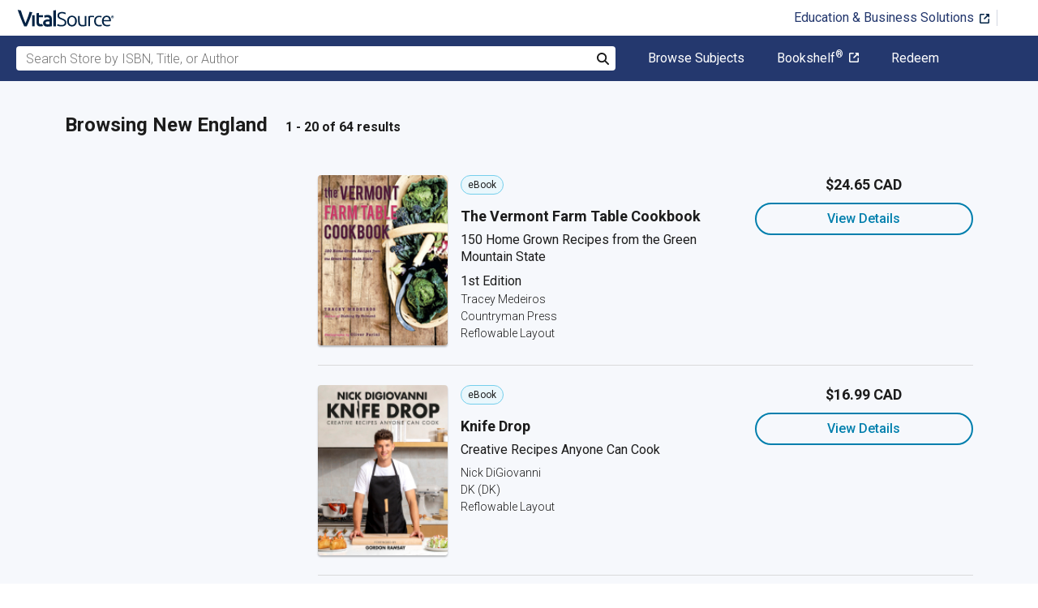

--- FILE ---
content_type: text/html; charset=utf-8
request_url: https://www.vitalsource.com/en-ca/textbooks/cooking/regional-ethnic/american/new-england
body_size: 47856
content:
<!DOCTYPE html>
<html lang="en">
<head>
  <title>
        New England Textbooks in eTextbook Format | VitalSource

  </title>

        <link rel="canonical" href="https://www.vitalsource.com/en-ca/textbooks/cooking/regional-ethnic/american/new-england"/><link rel="alternate" href="https://www.vitalsource.com/en-ca/textbooks/cooking/regional-ethnic/american/new-england" hreflang="en-CA"/><link rel="alternate" href="https://www.vitalsource.com/textbooks/cooking/regional-ethnic/american/new-england" hreflang="en-US"/><link rel="alternate" href="https://www.vitalsource.com/en-uk/textbooks/cooking/regional-ethnic/american/new-england" hreflang="en-GB"/><link rel="alternate" href="https://www.vitalsource.com/en-au/textbooks/cooking/regional-ethnic/american/new-england" hreflang="en-AU"/><link rel="alternate" href="https://www.vitalsource.com/za/textbooks/cooking/regional-ethnic/american/new-england" hreflang="en-ZA"/><link rel="alternate" href="https://www.vitalsource.com/de/textbooks/cooking/regional-ethnic/american/new-england" hreflang="de-DE"/><link rel="alternate" href="https://www.vitalsource.com/ie/textbooks/cooking/regional-ethnic/american/new-england" hreflang="en-IE"/><link rel="alternate" href="https://www.vitalsource.com/sa/textbooks/cooking/regional-ethnic/american/new-england" hreflang="ar-SA"/><link rel="alternate" href="https://www.vitalsource.com/es/textbooks/cooking/regional-ethnic/american/new-england" hreflang="es-ES"/><link rel="alternate" href="https://www.vitalsource.com/pe/textbooks/cooking/regional-ethnic/american/new-england" hreflang="es-PE"/><link rel="alternate" href="https://www.vitalsource.com/ar/textbooks/cooking/regional-ethnic/american/new-england" hreflang="es-AR"/><link rel="alternate" href="https://www.vitalsource.com/mx/textbooks/cooking/regional-ethnic/american/new-england" hreflang="es-MX"/><link rel="alternate" href="https://www.vitalsource.com/sg/textbooks/cooking/regional-ethnic/american/new-england" hreflang="en-SG"/><link rel="alternate" href="https://www.vitalsource.com/nz/textbooks/cooking/regional-ethnic/american/new-england" hreflang="en-NZ"/><link rel="alternate" href="https://www.vitalsource.com/nl/textbooks/cooking/regional-ethnic/american/new-england" hreflang="nl-NL"/><link rel="alternate" href="https://www.vitalsource.com/in/textbooks/cooking/regional-ethnic/american/new-england" hreflang="en-IN"/><link rel="alternate" href="https://www.vitalsource.com/it/textbooks/cooking/regional-ethnic/american/new-england" hreflang="it-IT"/><link rel="alternate" href="https://www.vitalsource.com/jp/textbooks/cooking/regional-ethnic/american/new-england" hreflang="ja-JP"/>


    <link href="https://fonts.googleapis.com/css?family=Roboto+Slab|Roboto:300,400,500,700" rel="preload stylesheet" as="style">


      <script type="application/ld+json" id="bisac-schema">
//<![CDATA[

      {"@context":"https://schema.org","@type":"ItemList","itemListElement":[{"@type":"Product","name":"The Vermont Farm Table Cookbook","description":"For farm-to-table cooking and dining like you've never seen it, Vermont is the place. Small, independent farms are the lifeblood of Vermont’s agriculture, from the sweetcorn grower to the dairy goat farmer to the cheesemaker whose locally sourced goat milk chevre becomes the heart of a new dish by a chef in Montpelier. While this farm-to-table cycle may be a phenomenon just hitting its stride in the United States, it has long been away of life in Vermont, part of the ethos that Vermonters use to define themselves. As such, Vermont exemplifies a standard of small-scale, community-minded, unadulterated agriculture that has become a national model. When Tracey Medeiros wrote Dishing Up Vermont in 2008, she wanted to showcase the chefs and restaurateurs who were dazzling taste buds with their fresh, whole-food creations. With The Vermont Farm Table Cookbook, Medeiros has traversed the Green Mountain State once again, in search of not only those celebrated chefs but the hard-working farmers who provide them with their fresh and wholesome ingredients as well. Collecting their stories and some 125 of their delicious, rustic-yet-refined, Vermont inspired recipes, Medeiros presents an irresistible gastronomic portrait of this singular state. Classics like Vermont Cheddar Soup and exciting innovations like Ramp Dumplings or Raisin Hell Pie will send you racing to your local farmers’ market in search of the ingredients. And with dishes that shout “only in Vermont,”like Wood-Fired Blueberry Pizza or Beer-Battered Fiddleheads, no matter where you are you’ll want to transform your tried-and-true menus into fresh and flavorful Vermont farm table suppers. Tracey Medeiros is a freelance food writer, food stylist, and recipe developer and tester. She writes a weekly food column for the Essex Reporter and the Colchester Sun and writes the Edible Farm column for Edible Green Mountains Magazine. Medeiros is also the author of Dishing Up Vermont. She lives in Essex Junction, VT.","url":"https://vitalsource.com/products/the-vermont-farm-table-cookbook-150-home-grown-tracey-medeiros-v9781581577327"},{"@type":"Product","name":"Knife Drop","description":"NEW YORK TIMES BESTSELLER \"Nick breathes fresh energy into cooking and makes it accessible to chefs of all ages. I promise if you cook something from this cookbook, it will receive nothing but praise from me!\" —Gordon Ramsay, from the foreword Forget the rules and get cooking with flavor-forward recipes from celebrity chef and social media superstar Nick DiGiovanni! Home-cooked food doesn’t need to be over-the-top, fussy, or time-consuming to be amazing. In Knife Drop, Nick DiGiovanni gives you the tools to become fearless in the kitchen and create easy, delicious meals. Building on a foundation of staple recipes, like basic pasta dough or homemade butter, Nick shares a mouthwatering selection of his favorite recipes. Feast on New England favorites like Browned Butter Lobster Rolls and Garlic Butter Steak Tips, enjoy decadent pasta dishes like Smoky Mezcal Rigatoni and Sungold Spaghetti, and recreate fan favorites like his Viral Pasta Chips and Dino Nuggets. And of course, Nick had to include some “collab” recipes from his famous friends like Andrew Zimmern, Robert Irvine, Joanne Chang, Lynja, and more. Knife Drop also includes Nick’s expert advice on equipment, ingredients, and techniques, so home cooks at any level can pick up some new skills. Explore a library of QR codes linking to video tutorials showcasing key cooking techniques, from holding a chef’s knife and making a piping bag to pronouncing “gnocchi” the correct way. These are creative recipes ANYONE can cook!","url":"https://vitalsource.com/products/knife-drop-nick-digiovanni-v9780744076806"},{"@type":"Product","name":"A History of Chowder","description":"The evolution of New England’s famous culinary classic: chowder, in all its mouthwatering varieties—from the authors of Massachusetts Cranberry Culture.   New England’s culinary history is marked by a varying array of chowders. Early forms were thick and layered, but the adaptability of this beloved recipe has allowed for a multitude of tasty preparations to emerge. Thick or thin, brimming with fish or clams or corn, chowder springs up throughout the region in as many distinctive varieties as there are ports of call, yet always remains the quintessential expression of New England cuisine. Food writers and chowder connoisseurs Robert S. Cox and Jacob Walker dish out the history, flavors, and significance of every New Englander’s favorite comfort food.   Includes photos!","url":"https://vitalsource.com/products/a-history-of-chowder-robert-s-cox-jacob-walker-v9781614233503"},{"@type":"Product","name":"Appreciating Oysters: An Eater's Guide to Craft Oysters from Tide to Table","description":"The essential guide to America's booming craft oyster scene Oysters are having a moment. Like craft beer before them, oysters are being discovered by discerning foodies who love that they're a tide-to-table, sustainable form of protein, and an adventurous food trend that's as Instagrammable as they come.  Oyster expert and founder of the Oystour app Dana Deskiewicz takes readers of a salty ride through the current craft oyster scene. The 85 varieties profiled are lovingly raised on small farms along America's coasts, with names as memorable as their flavors—Murder Point, Choptank Sweets, Fat Dogs, Lady Chatterleys, and many more.  Whether you seek they eye-opening brine explosion of an East coast Breachway, or the cucumber-and-melon delicacy of a West coast Church Point, Deskiewicz will guide you through the best bivalves North America has to offer. ","url":"https://vitalsource.com/products/appreciating-oysters-an-eater-39-s-guide-to-craft-dana-deskiewicz-v9781682680957"},{"@type":"Product","name":"The New England Economical Housekeeper, and Family Receipt Book","description":"Mrs. Howland’s New England Economical Housekeeper, and Family Receipt Book is a regional cookbook with strong emphasis on thrift and self-reliance in the home, common themes in early American cookbooks that also reflected her New England heritage. Over 220 classic New England recipes, simple and well written compared with many contemporary cookbooks, are included. It's interesting to note that fifty of the recipes are for puddings. The “Medicinal Department” section offers cures and common remedies for ailments from cancer and consumption to corns and chapped hands, and “Miscellaneous Receipts” discusses household tips (how to make soap, prevent the gate from creaking, keep red ants from the cupboard) and morality (“Two rules of Jefferson are very applicable to the times—‘Never spend your money before you get it;’ and ‘Never buy what you do not want because it is cheap.’”)  The book also contains an early technique for mouth-to-mouth resuscitation and CPR, and well as other advice for household emergencies, such as fires. Mrs. Howland’s book was very popular and stayed in print for over forty-five years with various titles and editions.   This edition of The New England Economical Housekeeper, and Family Receipt Book was reproduced by permission from the volume in the collection of the American Antiquarian Society, Worcester, Massachusetts. Founded in 1812 by Isaiah Thomas, a Revolutionary War patriot and successful printer and publisher, the society is a research library documenting the lives of Americans from the colonial era through 1876. The society collects, preserves, and makes available as complete a record as possible of the printed materials from the early American experience. The cookbook collection comprises approximately 1,100 volumes.","url":"https://vitalsource.com/products/the-new-england-economical-housekeeper-and-family-esther-allen-howland-v9781449446871"},{"@type":"Product","name":"Little Local Maine Cookbook","description":"30 classic Maine recipes to treasure The Little Local Maine Cookbook brings the essential flavors of Maine to your table. From lobster boils, rolls, and bakes; whole roasted fish with fresh farm-stand corn; and blueberry-sauced crepes and homemade pie, this book includes traditional recipes that celebrate the state. Written by a regional food expert and beautifully illustrated, this little cookbook is the perfect gift for Mainers and tourists alike.","url":"https://vitalsource.com/products/little-local-maine-cookbook-annie-b-copps-v9781682684184"},{"@type":"Product","name":"Eventide","description":"Turn your kitchen into your own personal seafood shack and oyster bar with 120 recipes from the James Beard Award-winning restaurant that personifies the allure of Maine. “This book is destined to be well-used and well-loved.”—Jenny Rosenstrach, New York Times bestselling author of Dinner: A Love Story From one of the best restaurants in Maine comes a cookbook for easy entertaining and endless coastal-inspired cooking. Built on the pristine ingredients of southern Maine, including the world's best shellfish, Eventide restaurant is renowned for bringing this bounty to the table with a thoughtfully rooted yet experimental and improvisational style of cooking and hospitality. The result is modernized lobster shack and oyster bar fare with distinct additions from Maine's classic \"down east\" cooking style. Whether you live by the coast or not, you'll love these 120 recipes, including:   •  Eventide's famed Brown Butter Lobster Roll on a Bao Bun   •  Oysters with Kimchi Ice   •  Tuna Tartare with Ramen Crackers   •  Family-Style Maine Clambake (with instructions for cooking in your home or in the wilderness)   •  Tempura Smelts with Spicy Tzatziki   •  New England Clam Chowder with Homemade Saltines   •  Smoked Shellfish   •  Honey-Roasted Peanut Butter Ice Cream Sandwiches Beautiful photo tours of the breathtaking wilds of southern Maine bring this incredible collection to life. Also included are guides to properly buying and preparing seafood and shellfish for unexpectedly easy crudo spreads and raw bar dishes. Through recipes, profiles of local food makers, stories of Maine's foodways and of the seafood that makes the New England coastline so iconic, Eventide is a tribute to the region and an indispensable resource.","url":"https://vitalsource.com/products/eventide-arlin-smith-andrew-taylor-v9781984856333"},{"@type":"Product","name":"New England Soups from the Sea","description":"From Rhode Island to Maine—80 locally inspired seafood recipes that honor the coastal traditions of America’s northeast. Few dishes conjure as much New England nostalgia as clam chowder. But the northeast coast of America can stir up even more creative soups and stews than this traditional favorite. From forgotten classics like clam chowder’s Portuguese-influenced cousin, and fresh new flavors like Autumn Monkfish Stew, Malty Mussels Soup, and seasonal clam boils, this comprehensive cookbook embraces the locavore movement and sustainable seafood to expand our soup horizons. Complete with easy recipes for seafood broths and stocks, 33 native fish and shellfish profiles, and advice on how to befriend your local fisherman, New England Soups from the Sea will have readers feeling confident in their seafood knowledge and how to invent their own soups from New England’s ocean bounty. Paired with bright photography and the welcoming voice of a local New Englander, food writer Craig Fear boils all the charm of a seaside town into delicious, warming flavors.","url":"https://vitalsource.com/products/new-england-soups-from-the-sea-recipes-for-craig-fear-v9781682687147"},{"@type":"Product","name":"The Maine Farm Table Cookbook","description":"The best of Maine’s local food, from noted farms like Dandelion Spring to esteemed restaurants like The Lost Kitchen. There’s a lot more to Maine than stunning coastline. Sure, come for the incomparable lobster rolls or the state’s renowned blueberries, but stay for the locally milled grains, organic grass-fed meats, and surprising foraged delicacies. The Pine Tree State’s active food community springs to life in the hands of Kate Shaffer, Maine cookbook author and chocolatier, and Derek Bissonnette, one of the finest food photographers in the country. The Maine Farm Table Cookbook delivers more than 100 recipes, assembled in chapters that take readers from the pasture and sea to the forest, creamery, and everywhere in between. Discover Autumn Harvest Roast Pork, Haddock and Corn Chowder, Carrot Zucchini Fritters, Blackberry and Almond Torte, and more. With profiles to spotlight Maine’s favorite farms and restaurants, and gorgeous professional photography, this is the perfect way for readers to bring New England’s charm to their own kitchen.","url":"https://vitalsource.com/products/the-maine-farm-table-cookbook-125-home-grown-kate-shaffer-v9781682684863"},{"@type":"Product","name":"The Emily Dickinson Cookbook","description":"Bring the mysterious and magical world of Emily Dickinson into your home by making the comforting foods that Emily loved to cook. Whether you are a fan of the hit television series Dickinson or have long been inspired by Emily Dickinson’s poems, this enchanting cookbook brings Emily to life as little else could. A distinguished food historian said this about Emily: “She was probably better known as a baker than a poet in her lifetime.” Remarkably, that is true! Emily wrote her poetry in the kitchen of her home in Massachusetts and was cooking up a storm much of the time. She wrote poems on the wrappers of packages of chocolate that she had ordered for baking; and she wrote recipes in her notebooks of poems. Food and cooking were central to Emily’s identity and were woven into her vocation of writing poetry. The more than 50 recipes in this colorful and lavishly illustrated book include recipes that Emily recorded during her life, other recipes we know she and her family enjoyed, and recipes typical of the New England of her time. All are completely updated for today’s cooks. Throughout, you will also find inspiring poems by Emily, some about food specifically, others that provide poetic inspiration for the recipes in this volume. The recipes include:   Winter Vegetable Soup Carrot Fritters Apple-Butter Glazed Doughnuts Boston Brown Bread Lemon Verbena Tea Loaf Emily’s Oval Gingerbread Cakes Chocolate Loaf Cake with Cherries New England Pear Tart Peaches and Cream Pudding Emily’s Chocolate Caramels This charming cookbook makes a perfect gift for the Emily fan in your life—or for yourself, if you happen to love Emily and the comforting foods of days gone by.","url":"https://vitalsource.com/products/the-emily-dickinson-cookbook-arlyn-osborne-v9780760374375"},{"@type":"Product","name":"The Little Women Cookbook","description":"Experience the exciting and heartwarming world of the March sisters and Little Women right in your own kitchen. Here at last is the first cookbook to celebrate the scrumptious and comforting foods that play a prominent role in Louisa May Alcott’s classic novel Little Women. If your family includes a Little Women fan, or if you yourself are one, with this book you can keep the magic and wonder of the beloved tale alive for years to come. Do you wonder what makes the characters so excited to make—and eat!—sweets and desserts like the exotically named Blancmange or the mysterious Bonbons with Mottoes, along with favorites like Apple Turnovers, Plum Pudding, and Gingerbread Cake? Find out for yourself with over 50 easy-to-make recipes for these delectable treats and more, all updated for the modern kitchen. From Hannah’s Pounded Potatoes to Amy’s Picnic Lemonade, from the charming Chocolate Drop Cookies that Professor Bhaer always offers to Meg’s twins to hearty dinners that Hannah and Marmee encourage the March sisters to learn to make, you’ll find an abundance of delicious teatime drinks and snacks, plus breakfasts, brunches, lunches, suppers, and desserts. Featuring full-color photos, evocative illustrations, fun and uplifting quotes from the novel, and anecdotes about Louisa May Alcott, this is a book that any Little Women fan will love to have.","url":"https://vitalsource.com/products/the-little-women-cookbook-wini-moranville-louisa-may-v9781558329928"},{"@type":"Product","name":"Paleo Diet Cookbook and Guide (Boxed Set): 3 Books In 1 Paleo Diet Plan Cookbook for Beginners With Over 70 Recipes","description":"If you are thinking about switching to the Paleo diet, then it’s important you first be aware of what it is all about. Reading about the diet helps you assess whether the diet is right for you or not. This collection of three books will not only give you valuable information on Paleo diet. It will also teach you some recipes that you can try.","url":"https://vitalsource.com/products/paleo-diet-cookbook-and-guide-boxed-set-speedy-publishing-v9781633835528"},{"@type":"Product","name":"The Martha's Vineyard Table","description":"“A perfect Martha’s Vineyard guidebook” from the acclaimed culinary historian and winner of the James Beard Foundation Lifetime Achievement Award (Publishers Weekly). Martha’s Vineyard has long been renowned as a popular vacation destination, but few are aware of the island’s rich culinary history. The Martha’s Vineyard Table celebrates the cuisine of this seaside escape with such treats as Codfish Fritters, Stuffed Quahogs, Corn Pudding, and Cranberry-Apple Crisp. In addition to 80 recipes, Jessica Harris captures the charm of the island’s gingerbread cottages, lobster fishermen, artisan fudge shops, and farmers’ markets in her short essays on Vineyard life. For the nostalgic visitor and for those who dream of vacationing there, The Martha’s Vineyard Table brings the island to life. “It includes culinary contributions from many groups that call the Vineyard home: Jamaicans’ Codfish Fritters and Red Pea Soup with Spinners; Portuguese specialties of Kale Soup and Jagacida (a dish of linguiça, beans, and rice); African American dishes like Cornbread and Collard Green Pie; and Wampanoag-inspired Corn Pudding and Cranberry-Apple Crisp.” —Martha’s Vineyard Magazine","url":"https://vitalsource.com/products/the-martha-39-s-vineyard-table-jessica-b-harris-v9781452133089"},{"@type":"Product","name":"The Vermont Farm Table Cookbook: Homegrown Recipes from the Green Mountain State (10th anniversary)","description":"\u003cb\u003eThe best of Vermont, from the kitchens of Simon Pearce and King Arthur to the fields of local farms.\u003c/b\u003e\r\n\r\nThe picturesque Green Mountain State is known for its maple syrup, stunning peaks, and undeniable farm-to-table spirit. Truly the core of Vermont’s community, independent farms and agricultural diversity are the wellspring of the state’s fresh, whole-food dining scene. From small family-run operations to locally owned and nationally recognized brands, the recipes and stories of The Vermont Farm Table Cookbook bring a little piece of that Vermont spirit into your home kitchen. \r\n\r\nNow, after 10 years, author Tracey Medeiros has revised and fully updated this culinary tome to highlight the dedication of Vermont’s farmers, with brand-new recipes, photos, and local farm profiles. Including feel-good dishes like Vermont Cheddar Soup, Maple-Glazed Sweet Potatoes, Apple-Stuffed Chicken Breasts, homemade Vermont Maple Ice Cream, and so much more, readers can indulge in the comforting, farm-fresh flavors of all this beautiful state has to offer.","url":"https://vitalsource.com/products/the-vermont-farm-table-cookbook-homegrown-recipes-tracey-medeiros-v9781682689028"},{"@type":"Product","name":"Juicing For Weight Loss: The Ultimate Boxed Set Guide (Speedy Boxed Sets): Smoothies and Juicing Recipes","description":"Are you ready to start your juicing journey? Make your transition more effective and less stressful by arming yourself with information. Here’s a collection of three books that tackle everything from the basics of juicing to the introduction to many useful recipes. Experience the benefits of juicing. Begin today.","url":"https://vitalsource.com/products/juicing-for-weight-loss-the-ultimate-boxed-set-speedy-publishing-v9781632874382"},{"@type":"Product","name":"The Lost Kitchen","description":"From the New York Times bestselling author and founder of the beloved restaurant The Lost Kitchen comes a stunning collection of 100 Maine recipes for every season.   “A sensory joy . . . simple seasonal fare, creatively elevated and beautifully photographed . . . The recipes in The Lost Kitchen beckon you to keep returning for more.”—The Philadelphia Inquirer   Erin French grew up in Freedom, Maine (population 719), helping her father at the griddle in his diner. An entirely self-taught cook who used cookbooks to form her culinary education, she founded her acclaimed restaurant, the Lost Kitchen, in the same town, creating meals that draws locals and visitors from around the world to a dining room that feels like an extension of her home.    No one can bring small-town America to life better than a native, especially when it comes to Maine, one of the country’s most off-the-beaten-path states, with an abundant natural bounty that comes from its coastline, rivers, farms, fields, and woods—a cook’s dream. Inspired by her lush locale and classic American cooking, Erin crafts deliciously satisfying and easy-to-make recipes such as Whole-Roasted Trout with Parsnip and Herb Hash, Maine Shrimp Rolls, Ramp and Fiddlehead Fried Rice, and Rhubarb Spoon Cake.   Erin’s food has been called “brilliant in its simplicity and honesty” by Food \u0026 Wine, and it is exactly this pure approach that makes her style of cooking so appealing—and so easy to embrace at home, wherever you live.","url":"https://vitalsource.com/products/the-lost-kitchen-erin-french-v9780553448443"},{"@type":"Product","name":"The Great Northeast Brewery Tour","description":"As craft brewing becomes increasingly inventive, with new beers demonstrating remarkable complexity, one region of the United States is particularly notable for its fascinating brewing scene: the Northeast. New England and the Mid-Atlantic boast some of America's most interesting craft breweries--there, beer lovers can discover exceptional brews, lively taprooms, spectacular views, and many other qualities that make the Northeast a must-visit region for anyone interested in craft brewing. In The Great Northeast Brewery Tour, beer expert Ben Keene introduces readers to sixty two of the most incredible breweries in Maine, New Hampshire, Vermont, Massachusetts, Connecticut, Rhode Island, New York, New Jersey, Pennsylvania, Maryland, Delaware, and Washington, D.C. Breweries like Allagash Brewing in Portland, Maine, and Smuttynose Brewing Company in Portsmouth, New Hampshire, allow visitors to tour the facilities, offering an inside look at how great beers are created. Places such as Brewery Ommegang in Cooperstown, New York, where visitors can try delicious Belgian food to accompany Belgian-style ales, and Harpoon Brewery in Boston are surrounded by stunning landscapes. Each brewery discussed is unique and special, much like the region's brewing heritage. Brewery profiles include interesting facts about each brewery and its history, along with useful practical information like directions, nearby accommodations, and local dining options that highlight craft beer. Spectacular full-color photography accompanies each profile, and sidebars throughout the text provide supplementary information on tasting methods, beer styles, and more. The Great Northeast Brewery Tour is an ideal resource for anyone interested in beer, whether you're planning a trip across the Northeast or simply curious to learn more about the region's innovative beer scene.","url":"https://vitalsource.com/products/the-great-northeast-brewery-tour-ben-keene-v9781610588850"},{"@type":"Product","name":"Beer Hiking New England","description":"A guide to the best hikes and breweries in New England. Beer lovers and hiking enthusiasts, these 50 New England hikes are for you! Each carefully-selected hike leads you through stunning scenery, and ends near a brewery or a brewpub–where a local craft beer awaits! This full-color guidebook features the best one to six-hour beer hikes in Maine, New Hampshire, Vermont, Massachusetts, Connecticut and Rhode Island. Each trail description includes details on access, difficulty, duration, points of interest, and also, at trail's end, a recommended beer: its appearance and taste, as well as an inside look behind the brewing process.  See Helvetiq's other Beer Hiking books–bestsellers around the globe.","url":"https://vitalsource.com/products/beer-hiking-new-england-carey-kish-v9783039640157"},{"@type":"Product","name":"Northern Hospitality with The Portland Hunt + Alpine Club","description":"Warm up with the magic of the North. Craft cocktails, Scandinavian-inspired food, and everything good about colder climates: In Portland, Maine, Andrew and Briana Volk welcome guests into their restaurant like it’s an extension of their home. It's here, in the James Beard-nominated Portland Hunt + Alpine Club, that they create innovative cocktails like Lunar Phases (an award-winning riff on the gin and tonic) and the Norseman (a Scandinavian old-fashioned of sorts, with aquavit). They've also perfected the classics behind the bar, from the Pimm’s Cup to hot buttered rum. After the drinks, Northern Hospitality moves on to food inspired by both Portland and Scandinavia. The bar snacks are addictive—green chile popcorn and smoked trout deviled eggs are just the beginning. Smorgasbords feature gravlax, homemade pretzels, and fresh cider pickles. On a cold northern day, Swedish meatballs with spaetzle and nutmeg cream are sure to warm you up. Or go further from the known and try the clams with absinthe and bottarga.  Features on ice fishing, shucking oysters, how to build a bonfire, and après-ski provide a sense of place and an experience as unique as the club itself. With Northern Hospitality,celebrate the seasons the way those in the north do: with the warmth, fun, and a sense of wonder.","url":"https://vitalsource.com/products/northern-hospitality-with-the-portland-hunt-andrew-volk-briana-volk-v9780760365182"},{"@type":"Product","name":"Low Carb and Low Cholesterol Guide and Cookbooks (Boxed Set): 3 Books In 1 Low Carb and Cholesterol Guide and Recipe Cookbooks","description":"Low carb meals are beneficial for a number of reasons. For one, low carb meals help curb cravings while also ensuring the absorption of enough nutrients into the body. Another benefit is that it will help reduce fat in specific areas, like the stomach region. Low carb meals maintain healthy blood pressure. They also help maintain a balanced blood sugar by reducing the level of glucose in blood.","url":"https://vitalsource.com/products/low-carb-and-low-cholesterol-guide-and-cookbooks-speedy-publishing-v9781633835559"}]}

//]]>
</script>    <script type="application/ld+json">
//<![CDATA[

      {"@context":"https://schema.org","@type":"BreadcrumbList","itemListElement":[{"@type":"ListItem","position":1,"item":{"@id":"https://www.vitalsource.com/en-ca/","name":"Home"}},{"@type":"ListItem","position":2,"item":{"@id":"https://www.vitalsource.com/en-ca/textbooks","name":"All Subjects"}},{"@type":"ListItem","position":3,"item":{"@id":"https://www.vitalsource.com/en-ca/textbooks/cooking","name":"Cooking"}},{"@type":"ListItem","position":4,"item":{"@id":"https://www.vitalsource.com/en-ca/textbooks/cooking/regional-ethnic","name":"Regional \u0026 Ethnic"}},{"@type":"ListItem","position":5,"item":{"@id":"https://www.vitalsource.com/en-ca/textbooks/cooking/regional-ethnic/american","name":"American"}},{"@type":"ListItem","position":6,"item":{"@id":"https://www.vitalsource.com/en-ca/textbooks/cooking/regional-ethnic/american/new-england","name":"New England"}}]}

//]]>
</script>

  <link href="/assets/application-ad2257101f834db1d47bd7c3e4fbaaedeaf82270917b6ecb64dbb56d0c366c47.css" rel="preload stylesheet" as="style">

  <link rel="stylesheet" href="/packs/css/client-bundle-0ab50594.css" />
<link rel="stylesheet" href="/packs/client-bundle.0ab50594f94ec9f88cc9.css" />



  
    <meta name="csrf-param" content="authenticity_token" />
<meta name="csrf-token" content="8DzZBwMj6qPlJc9DegCpb9qwSA_EOxsSyMg8nWAPcUpsL50pCMccuuae9t_VwZgbgvxAq81GcPmFagJ_I7AhZg" />

    <meta name="description" content="  Buy or rent New England eTextbooks. Save up to 80% compared to print.
">

  <meta name="viewport" content="width=device-width, initial-scale=1">
  <meta http-equiv="Content-Type" content="text/html; charset=utf-8">
  <meta
    name="google-site-verification"
    content="q81rhHnw0KqtevGIAkgpzsWM6D4i-5z-j_KBr0wUjlc"
  >

    <meta
      name="msvalidate.01"
      content="38D8268C7D5B350A2BD3DD37A6F8AC83"
    >

  <meta name="author" content="VitalSource Technologies Inc">
<meta name="twitter:card" content="summary">
<meta name="twitter:site" content="@vitalsource">

<meta
  property="og:title"
  content="
      New England Textbooks in eTextbook Format | VitalSource

"
>

<meta
  property="og:description"
  content="  Buy or rent New England eTextbooks. Save up to 80% compared to print.
"
>

<meta property="og:type" content="product">

<meta
  property="og:url"
  content="https://www.vitalsource.com/en-ca/textbooks/cooking/regional-ethnic/american/new-england"
>
<meta
  property="og:image"
  content="https://www.vitalsource.com/assets/vitalsource-logo-md-57677c8459b502be9ef4697307d91c47c4a7ed8a2dc5c62e27129d4a76df93f8.png"
>

<meta property="og:site_name" content="VitalSource">


    <script src="/packs/js/runtime-5167ff959729a68e306a.js" defer="defer" type="6506d37c8ea5260e18e00a0e-text/javascript"></script>
<script src="/packs/js/4185-3c0e7cfe753749606a92.js" defer="defer" type="6506d37c8ea5260e18e00a0e-text/javascript"></script>
<script src="/packs/js/client-bundle-8f30219891319e590f41.js" defer="defer" type="6506d37c8ea5260e18e00a0e-text/javascript"></script>
<script src="/cookiecat/script.js" type="6506d37c8ea5260e18e00a0e-text/javascript"></script>

<script type="6506d37c8ea5260e18e00a0e-text/javascript">
  environment = 'production';
  regionKey = 'ca_store';
  isWhiteLabel = false;
  locale = 'en-CA';
  userId = '';
  userEmail = '';
  parentStoreKey = 'ca_store';
  isBranded = false;
  userGUID = '';
  isVirtualStore = false;
</script>

    <!-- Google Tag Manager -->
<script type="6506d37c8ea5260e18e00a0e-text/javascript">(function(w,d,s,l,i){w[l]=w[l]||[];w[l].push({'gtm.start':
new Date().getTime(),event:'gtm.js'});var f=d.getElementsByTagName(s)[0],
j=d.createElement(s),dl=l!='dataLayer'?'&l='+l:'';j.async=true;j.src=
'https://www.googletagmanager.com/gtm.js?id='+i+dl+ '&gtm_auth=gOiE5wxIK2oYX08ghKpQFQ&gtm_preview=env-2&gtm_cookies_win=x';f.parentNode.insertBefore(j,f);
})(window,document,'script','dataLayer','GTM-5R5XJDH');</script>
<!-- End Google Tag Manager -->





    <script type="6506d37c8ea5260e18e00a0e-text/javascript">
      ;window.NREUM||(NREUM={});NREUM.init={privacy:{cookies_enabled:true}};

      ;NREUM.loader_config={accountID:"2984",trustKey:"2984",agentID:"86293031",licenseKey:"2285d4559b",applicationID:"84857613"};
      ;NREUM.info={beacon:"bam.nr-data.net",errorBeacon:"bam.nr-data.net",licenseKey:"2285d4559b",applicationID:"84857613",sa:1};
      ;/*! For license information please see nr-loader-spa-1.248.0.min.js.LICENSE.txt */
      (()=>{var e,t,r={234:(e,t,r)=>{"use strict";r.d(t,{P_:()=>g,Mt:()=>v,C5:()=>s,DL:()=>A,OP:()=>D,lF:()=>N,Yu:()=>x,Dg:()=>m,CX:()=>c,GE:()=>w,sU:()=>j});var n=r(8632),i=r(9567);const o={beacon:n.ce.beacon,errorBeacon:n.ce.errorBeacon,licenseKey:void 0,applicationID:void 0,sa:void 0,queueTime:void 0,applicationTime:void 0,ttGuid:void 0,user:void 0,account:void 0,product:void 0,extra:void 0,jsAttributes:{},userAttributes:void 0,atts:void 0,transactionName:void 0,tNamePlain:void 0},a={};function s(e){if(!e)throw new Error("All info objects require an agent identifier!");if(!a[e])throw new Error("Info for ".concat(e," was never set"));return a[e]}function c(e,t){if(!e)throw new Error("All info objects require an agent identifier!");a[e]=(0,i.D)(t,o);const r=(0,n.ek)(e);r&&(r.info=a[e])}const u=e=>{if(!e||"string"!=typeof e)return!1;try{document.createDocumentFragment().querySelector(e)}catch{return!1}return!0};var d=r(7056),l=r(50);const f=()=>{const e={mask_selector:"*",block_selector:"[data-nr-block]",mask_input_options:{color:!1,date:!1,"datetime-local":!1,email:!1,month:!1,number:!1,range:!1,search:!1,tel:!1,text:!1,time:!1,url:!1,week:!1,textarea:!1,select:!1,password:!0}};return{feature_flags:[],proxy:{assets:void 0,beacon:void 0},privacy:{cookies_enabled:!0},ajax:{deny_list:void 0,block_internal:!0,enabled:!0,harvestTimeSeconds:10,autoStart:!0},distributed_tracing:{enabled:void 0,exclude_newrelic_header:void 0,cors_use_newrelic_header:void 0,cors_use_tracecontext_headers:void 0,allowed_origins:void 0},session:{domain:void 0,expiresMs:d.oD,inactiveMs:d.Hb},ssl:void 0,obfuscate:void 0,jserrors:{enabled:!0,harvestTimeSeconds:10,autoStart:!0},metrics:{enabled:!0,autoStart:!0},page_action:{enabled:!0,harvestTimeSeconds:30,autoStart:!0},page_view_event:{enabled:!0,autoStart:!0},page_view_timing:{enabled:!0,harvestTimeSeconds:30,long_task:!1,autoStart:!0},session_trace:{enabled:!0,harvestTimeSeconds:10,autoStart:!0},harvest:{tooManyRequestsDelay:60},session_replay:{autoStart:!0,enabled:!1,harvestTimeSeconds:60,sampling_rate:50,error_sampling_rate:50,collect_fonts:!1,inline_images:!1,inline_stylesheet:!0,mask_all_inputs:!0,get mask_text_selector(){return e.mask_selector},set mask_text_selector(t){u(t)?e.mask_selector=t+",[data-nr-mask]":null===t?e.mask_selector=t:(0,l.Z)("An invalid session_replay.mask_selector was provided and will not be used",t)},get block_class(){return"nr-block"},get ignore_class(){return"nr-ignore"},get mask_text_class(){return"nr-mask"},get block_selector(){return e.block_selector},set block_selector(t){u(t)?e.block_selector+=",".concat(t):""!==t&&(0,l.Z)("An invalid session_replay.block_selector was provided and will not be used",t)},get mask_input_options(){return e.mask_input_options},set mask_input_options(t){t&&"object"==typeof t?e.mask_input_options={...t,password:!0}:(0,l.Z)("An invalid session_replay.mask_input_option was provided and will not be used",t)}},spa:{enabled:!0,harvestTimeSeconds:10,autoStart:!0}}},h={},p="All configuration objects require an agent identifier!";function g(e){if(!e)throw new Error(p);if(!h[e])throw new Error("Configuration for ".concat(e," was never set"));return h[e]}function m(e,t){if(!e)throw new Error(p);h[e]=(0,i.D)(t,f());const r=(0,n.ek)(e);r&&(r.init=h[e])}function v(e,t){if(!e)throw new Error(p);var r=g(e);if(r){for(var n=t.split("."),i=0;i<n.length-1;i++)if("object"!=typeof(r=r[n[i]]))return;r=r[n[n.length-1]]}return r}const b={accountID:void 0,trustKey:void 0,agentID:void 0,licenseKey:void 0,applicationID:void 0,xpid:void 0},y={};function A(e){if(!e)throw new Error("All loader-config objects require an agent identifier!");if(!y[e])throw new Error("LoaderConfig for ".concat(e," was never set"));return y[e]}function w(e,t){if(!e)throw new Error("All loader-config objects require an agent identifier!");y[e]=(0,i.D)(t,b);const r=(0,n.ek)(e);r&&(r.loader_config=y[e])}const x=(0,n.mF)().o;var E=r(385),_=r(6818);const T={buildEnv:_.Re,customTransaction:void 0,disabled:!1,distMethod:_.gF,isolatedBacklog:!1,loaderType:void 0,maxBytes:3e4,offset:Math.floor(E._A?.performance?.timeOrigin||E._A?.performance?.timing?.navigationStart||Date.now()),onerror:void 0,origin:""+E._A.location,ptid:void 0,releaseIds:{},session:void 0,xhrWrappable:"function"==typeof E._A.XMLHttpRequest?.prototype?.addEventListener,version:_.q4,denyList:void 0},S={};function D(e){if(!e)throw new Error("All runtime objects require an agent identifier!");if(!S[e])throw new Error("Runtime for ".concat(e," was never set"));return S[e]}function j(e,t){if(!e)throw new Error("All runtime objects require an agent identifier!");S[e]=(0,i.D)(t,T);const r=(0,n.ek)(e);r&&(r.runtime=S[e])}function N(e){return function(e){try{const t=s(e);return!!t.licenseKey&&!!t.errorBeacon&&!!t.applicationID}catch(e){return!1}}(e)}},9567:(e,t,r)=>{"use strict";r.d(t,{D:()=>i});var n=r(50);function i(e,t){try{if(!e||"object"!=typeof e)return(0,n.Z)("Setting a Configurable requires an object as input");if(!t||"object"!=typeof t)return(0,n.Z)("Setting a Configurable requires a model to set its initial properties");const r=Object.create(Object.getPrototypeOf(t),Object.getOwnPropertyDescriptors(t)),o=0===Object.keys(r).length?e:r;for(let a in o)if(void 0!==e[a])try{Array.isArray(e[a])&&Array.isArray(t[a])?r[a]=Array.from(new Set([...e[a],...t[a]])):"object"==typeof e[a]&&"object"==typeof t[a]?r[a]=i(e[a],t[a]):r[a]=e[a]}catch(e){(0,n.Z)("An error occurred while setting a property of a Configurable",e)}return r}catch(e){(0,n.Z)("An error occured while setting a Configurable",e)}}},6818:(e,t,r)=>{"use strict";r.d(t,{Re:()=>i,gF:()=>o,lF:()=>a,q4:()=>n});const n="1.248.0",i="PROD",o="CDN",a="2.0.0-alpha.11"},385:(e,t,r)=>{"use strict";r.d(t,{FN:()=>c,IF:()=>l,LW:()=>a,Nk:()=>h,Tt:()=>u,_A:()=>o,cv:()=>p,iS:()=>s,il:()=>n,ux:()=>d,v6:()=>i,w1:()=>f});const n="undefined"!=typeof window&&!!window.document,i="undefined"!=typeof WorkerGlobalScope&&("undefined"!=typeof self&&self instanceof WorkerGlobalScope&&self.navigator instanceof WorkerNavigator||"undefined"!=typeof globalThis&&globalThis instanceof WorkerGlobalScope&&globalThis.navigator instanceof WorkerNavigator),o=n?window:"undefined"!=typeof WorkerGlobalScope&&("undefined"!=typeof self&&self instanceof WorkerGlobalScope&&self||"undefined"!=typeof globalThis&&globalThis instanceof WorkerGlobalScope&&globalThis),a="complete"===o?.document?.readyState,s=Boolean("hidden"===o?.document?.visibilityState),c=""+o?.location,u=/iPad|iPhone|iPod/.test(o.navigator?.userAgent),d=u&&"undefined"==typeof SharedWorker,l=(()=>{const e=o.navigator?.userAgent?.match(/Firefox[/\s](\d+\.\d+)/);return Array.isArray(e)&&e.length>=2?+e[1]:0})(),f=Boolean(n&&window.document.documentMode),h=!!o.navigator?.sendBeacon,p=Math.floor(o?.performance?.timeOrigin||o?.performance?.timing?.navigationStart||Date.now())},1117:(e,t,r)=>{"use strict";r.d(t,{w:()=>o});var n=r(50);const i={agentIdentifier:"",ee:void 0};class o{constructor(e){try{if("object"!=typeof e)return(0,n.Z)("shared context requires an object as input");this.sharedContext={},Object.assign(this.sharedContext,i),Object.entries(e).forEach((e=>{let[t,r]=e;Object.keys(i).includes(t)&&(this.sharedContext[t]=r)}))}catch(e){(0,n.Z)("An error occured while setting SharedContext",e)}}}},8e3:(e,t,r)=>{"use strict";r.d(t,{L:()=>d,R:()=>c});var n=r(8325),i=r(1284),o=r(4322),a=r(3325);const s={};function c(e,t){const r={staged:!1,priority:a.p[t]||0};u(e),s[e].get(t)||s[e].set(t,r)}function u(e){e&&(s[e]||(s[e]=new Map))}function d(){let e=arguments.length>0&&void 0!==arguments[0]?arguments[0]:"",t=arguments.length>1&&void 0!==arguments[1]?arguments[1]:"feature";if(u(e),!e||!s[e].get(t))return a(t);s[e].get(t).staged=!0;const r=[...s[e]];function a(t){const r=e?n.ee.get(e):n.ee,a=o.X.handlers;if(r.backlog&&a){var s=r.backlog[t],c=a[t];if(c){for(var u=0;s&&u<s.length;++u)l(s[u],c);(0,i.D)(c,(function(e,t){(0,i.D)(t,(function(t,r){r[0].on(e,r[1])}))}))}delete a[t],r.backlog[t]=null,r.emit("drain-"+t,[])}}r.every((e=>{let[t,r]=e;return r.staged}))&&(r.sort(((e,t)=>e[1].priority-t[1].priority)),r.forEach((t=>{let[r]=t;s[e].delete(r),a(r)})))}function l(e,t){var r=e[1];(0,i.D)(t[r],(function(t,r){var n=e[0];if(r[0]===n){var i=r[1],o=e[3],a=e[2];i.apply(o,a)}}))}},8325:(e,t,r)=>{"use strict";r.d(t,{A:()=>c,ee:()=>u});var n=r(8632),i=r(2210),o=r(234);class a{constructor(e){this.contextId=e}}var s=r(3117);const c="nr@context:".concat(s.a),u=function e(t,r){var n={},s={},d={},f=!1;try{f=16===r.length&&(0,o.OP)(r).isolatedBacklog}catch(e){}var h={on:g,addEventListener:g,removeEventListener:function(e,t){var r=n[e];if(!r)return;for(var i=0;i<r.length;i++)r[i]===t&&r.splice(i,1)},emit:function(e,r,n,i,o){!1!==o&&(o=!0);if(u.aborted&&!i)return;t&&o&&t.emit(e,r,n);for(var a=p(n),c=m(e),d=c.length,l=0;l<d;l++)c[l].apply(a,r);var f=b()[s[e]];f&&f.push([h,e,r,a]);return a},get:v,listeners:m,context:p,buffer:function(e,t){const r=b();if(t=t||"feature",h.aborted)return;Object.entries(e||{}).forEach((e=>{let[n,i]=e;s[i]=t,t in r||(r[t]=[])}))},abort:l,aborted:!1,isBuffering:function(e){return!!b()[s[e]]},debugId:r,backlog:f?{}:t&&"object"==typeof t.backlog?t.backlog:{}};return h;function p(e){return e&&e instanceof a?e:e?(0,i.X)(e,c,(()=>new a(c))):new a(c)}function g(e,t){n[e]=m(e).concat(t)}function m(e){return n[e]||[]}function v(t){return d[t]=d[t]||e(h,t)}function b(){return h.backlog}}(void 0,"globalEE"),d=(0,n.fP)();function l(){u.aborted=!0,u.backlog={}}d.ee||(d.ee=u)},5546:(e,t,r)=>{"use strict";r.d(t,{E:()=>n,p:()=>i});var n=r(8325).ee.get("handle");function i(e,t,r,i,o){o?(o.buffer([e],i),o.emit(e,t,r)):(n.buffer([e],i),n.emit(e,t,r))}},4322:(e,t,r)=>{"use strict";r.d(t,{X:()=>o});var n=r(5546);o.on=a;var i=o.handlers={};function o(e,t,r,o){a(o||n.E,i,e,t,r)}function a(e,t,r,i,o){o||(o="feature"),e||(e=n.E);var a=t[o]=t[o]||{};(a[r]=a[r]||[]).push([e,i])}},3239:(e,t,r)=>{"use strict";r.d(t,{bP:()=>s,iz:()=>c,m$:()=>a});var n=r(385);let i=!1,o=!1;try{const e={get passive(){return i=!0,!1},get signal(){return o=!0,!1}};n._A.addEventListener("test",null,e),n._A.removeEventListener("test",null,e)}catch(e){}function a(e,t){return i||o?{capture:!!e,passive:i,signal:t}:!!e}function s(e,t){let r=arguments.length>2&&void 0!==arguments[2]&&arguments[2],n=arguments.length>3?arguments[3]:void 0;window.addEventListener(e,t,a(r,n))}function c(e,t){let r=arguments.length>2&&void 0!==arguments[2]&&arguments[2],n=arguments.length>3?arguments[3]:void 0;document.addEventListener(e,t,a(r,n))}},3117:(e,t,r)=>{"use strict";r.d(t,{a:()=>n});const n=(0,r(4402).Rl)()},4402:(e,t,r)=>{"use strict";r.d(t,{Ht:()=>u,M:()=>c,Rl:()=>a,ky:()=>s});var n=r(385);const i="xxxxxxxx-xxxx-4xxx-yxxx-xxxxxxxxxxxx";function o(e,t){return e?15&e[t]:16*Math.random()|0}function a(){const e=n._A?.crypto||n._A?.msCrypto;let t,r=0;return e&&e.getRandomValues&&(t=e.getRandomValues(new Uint8Array(31))),i.split("").map((e=>"x"===e?o(t,++r).toString(16):"y"===e?(3&o()|8).toString(16):e)).join("")}function s(e){const t=n._A?.crypto||n._A?.msCrypto;let r,i=0;t&&t.getRandomValues&&(r=t.getRandomValues(new Uint8Array(31)));const a=[];for(var s=0;s<e;s++)a.push(o(r,++i).toString(16));return a.join("")}function c(){return s(16)}function u(){return s(32)}},7056:(e,t,r)=>{"use strict";r.d(t,{Bq:()=>n,Hb:()=>o,oD:()=>i});const n="NRBA",i=144e5,o=18e5},7894:(e,t,r)=>{"use strict";function n(){return Math.round(performance.now())}r.d(t,{z:()=>n})},7243:(e,t,r)=>{"use strict";r.d(t,{e:()=>i});var n=r(385);function i(e){if(0===(e||"").indexOf("data:"))return{protocol:"data"};try{const t=new URL(e,location.href),r={port:t.port,hostname:t.hostname,pathname:t.pathname,search:t.search,protocol:t.protocol.slice(0,t.protocol.indexOf(":")),sameOrigin:t.protocol===n._A?.location?.protocol&&t.host===n._A?.location?.host};return r.port&&""!==r.port||("http:"===t.protocol&&(r.port="80"),"https:"===t.protocol&&(r.port="443")),r.pathname&&""!==r.pathname?r.pathname.startsWith("/")||(r.pathname="/".concat(r.pathname)):r.pathname="/",r}catch(e){return{}}}},50:(e,t,r)=>{"use strict";function n(e,t){"function"==typeof console.warn&&(console.warn("New Relic: ".concat(e)),t&&console.warn(t))}r.d(t,{Z:()=>n})},2825:(e,t,r)=>{"use strict";r.d(t,{N:()=>d,T:()=>l});var n=r(8325),i=r(5546),o=r(3325),a=r(385);const s="newrelic";const c={stn:[o.D.sessionTrace],err:[o.D.jserrors,o.D.metrics],ins:[o.D.pageAction],spa:[o.D.spa],sr:[o.D.sessionReplay,o.D.sessionTrace]},u=new Set;function d(e,t){const r=n.ee.get(t);e&&"object"==typeof e&&(u.has(t)||(Object.entries(e).forEach((e=>{let[t,n]=e;c[t]?c[t].forEach((e=>{n?(0,i.p)("feat-"+t,[],void 0,e,r):(0,i.p)("block-"+t,[],void 0,e,r),(0,i.p)("rumresp-"+t,[Boolean(n)],void 0,e,r)})):n&&(0,i.p)("feat-"+t,[],void 0,void 0,r),l[t]=Boolean(n)})),Object.keys(c).forEach((e=>{void 0===l[e]&&(c[e]?.forEach((t=>(0,i.p)("rumresp-"+e,[!1],void 0,t,r))),l[e]=!1)})),u.add(t),function(){let e=arguments.length>0&&void 0!==arguments[0]?arguments[0]:{};try{a._A.dispatchEvent(new CustomEvent(s,{detail:e}))}catch(e){}}({loaded:!0})))}const l={}},2210:(e,t,r)=>{"use strict";r.d(t,{X:()=>i});var n=Object.prototype.hasOwnProperty;function i(e,t,r){if(n.call(e,t))return e[t];var i=r();if(Object.defineProperty&&Object.keys)try{return Object.defineProperty(e,t,{value:i,writable:!0,enumerable:!1}),i}catch(e){}return e[t]=i,i}},1284:(e,t,r)=>{"use strict";r.d(t,{D:()=>n});const n=(e,t)=>Object.entries(e||{}).map((e=>{let[r,n]=e;return t(r,n)}))},4351:(e,t,r)=>{"use strict";r.d(t,{P:()=>o});var n=r(8325);const i=()=>{const e=new WeakSet;return(t,r)=>{if("object"==typeof r&&null!==r){if(e.has(r))return;e.add(r)}return r}};function o(e){try{return JSON.stringify(e,i())}catch(e){try{n.ee.emit("internal-error",[e])}catch(e){}}}},3960:(e,t,r)=>{"use strict";r.d(t,{KB:()=>a,b2:()=>o});var n=r(3239);function i(){return"undefined"==typeof document||"complete"===document.readyState}function o(e,t){if(i())return e();(0,n.bP)("load",e,t)}function a(e){if(i())return e();(0,n.iz)("DOMContentLoaded",e)}},8632:(e,t,r)=>{"use strict";r.d(t,{EZ:()=>d,ce:()=>o,ek:()=>u,fP:()=>a,gG:()=>l,h5:()=>c,mF:()=>s});var n=r(7894),i=r(385);const o={beacon:"bam.nr-data.net",errorBeacon:"bam.nr-data.net"};function a(){return i._A.NREUM||(i._A.NREUM={}),void 0===i._A.newrelic&&(i._A.newrelic=i._A.NREUM),i._A.NREUM}function s(){let e=a();return e.o||(e.o={ST:i._A.setTimeout,SI:i._A.setImmediate,CT:i._A.clearTimeout,XHR:i._A.XMLHttpRequest,REQ:i._A.Request,EV:i._A.Event,PR:i._A.Promise,MO:i._A.MutationObserver,FETCH:i._A.fetch}),e}function c(e,t){let r=a();r.initializedAgents??={},t.initializedAt={ms:(0,n.z)(),date:new Date},r.initializedAgents[e]=t}function u(e){let t=a();return t.initializedAgents?.[e]}function d(e,t){a()[e]=t}function l(){return function(){let e=a();const t=e.info||{};e.info={beacon:o.beacon,errorBeacon:o.errorBeacon,...t}}(),function(){let e=a();const t=e.init||{};e.init={...t}}(),s(),function(){let e=a();const t=e.loader_config||{};e.loader_config={...t}}(),a()}},7956:(e,t,r)=>{"use strict";r.d(t,{N:()=>i});var n=r(3239);function i(e){let t=arguments.length>1&&void 0!==arguments[1]&&arguments[1],r=arguments.length>2?arguments[2]:void 0,i=arguments.length>3?arguments[3]:void 0;(0,n.iz)("visibilitychange",(function(){if(t)return void("hidden"===document.visibilityState&&e());e(document.visibilityState)}),r,i)}},1214:(e,t,r)=>{"use strict";r.d(t,{em:()=>b,u5:()=>D,QU:()=>C,_L:()=>I,Gm:()=>H,Lg:()=>L,BV:()=>G,Kf:()=>K});var n=r(8325),i=r(3117);const o="nr@original:".concat(i.a);var a=Object.prototype.hasOwnProperty,s=!1;function c(e,t){return e||(e=n.ee),r.inPlace=function(e,t,n,i,o){n||(n="");const a="-"===n.charAt(0);for(let s=0;s<t.length;s++){const c=t[s],u=e[c];d(u)||(e[c]=r(u,a?c+n:n,i,c,o))}},r.flag=o,r;function r(t,r,n,s,c){return d(t)?t:(r||(r=""),nrWrapper[o]=t,function(e,t,r){if(Object.defineProperty&&Object.keys)try{return Object.keys(e).forEach((function(r){Object.defineProperty(t,r,{get:function(){return e[r]},set:function(t){return e[r]=t,t}})})),t}catch(e){u([e],r)}for(var n in e)a.call(e,n)&&(t[n]=e[n])}(t,nrWrapper,e),nrWrapper);function nrWrapper(){var o,a,d,l;try{a=this,o=[...arguments],d="function"==typeof n?n(o,a):n||{}}catch(t){u([t,"",[o,a,s],d],e)}i(r+"start",[o,a,s],d,c);try{return l=t.apply(a,o)}catch(e){throw i(r+"err",[o,a,e],d,c),e}finally{i(r+"end",[o,a,l],d,c)}}}function i(r,n,i,o){if(!s||t){var a=s;s=!0;try{e.emit(r,n,i,t,o)}catch(t){u([t,r,n,i],e)}s=a}}}function u(e,t){t||(t=n.ee);try{t.emit("internal-error",e)}catch(e){}}function d(e){return!(e&&"function"==typeof e&&e.apply&&!e[o])}var l=r(2210),f=r(385);const h={},p=f._A.XMLHttpRequest,g="addEventListener",m="removeEventListener",v="nr@wrapped:".concat(n.A);function b(e){var t=function(e){return(e||n.ee).get("events")}(e);if(h[t.debugId]++)return t;h[t.debugId]=1;var r=c(t,!0);function i(e){r.inPlace(e,[g,m],"-",o)}function o(e,t){return e[1]}return"getPrototypeOf"in Object&&(f.il&&y(document,i),y(f._A,i),y(p.prototype,i)),t.on(g+"-start",(function(e,t){var n=e[1];if(null!==n&&("function"==typeof n||"object"==typeof n)){var i=(0,l.X)(n,v,(function(){var e={object:function(){if("function"!=typeof n.handleEvent)return;return n.handleEvent.apply(n,arguments)},function:n}[typeof n];return e?r(e,"fn-",null,e.name||"anonymous"):n}));this.wrapped=e[1]=i}})),t.on(m+"-start",(function(e){e[1]=this.wrapped||e[1]})),t}function y(e,t){let r=e;for(;"object"==typeof r&&!Object.prototype.hasOwnProperty.call(r,g);)r=Object.getPrototypeOf(r);for(var n=arguments.length,i=new Array(n>2?n-2:0),o=2;o<n;o++)i[o-2]=arguments[o];r&&t(r,...i)}var A="fetch-",w=A+"body-",x=["arrayBuffer","blob","json","text","formData"],E=f._A.Request,_=f._A.Response,T="prototype";const S={};function D(e){const t=function(e){return(e||n.ee).get("fetch")}(e);if(!(E&&_&&f._A.fetch))return t;if(S[t.debugId]++)return t;function r(e,r,i){var o=e[r];"function"==typeof o&&(e[r]=function(){var e,r=[...arguments],a={};t.emit(i+"before-start",[r],a),a[n.A]&&a[n.A].dt&&(e=a[n.A].dt);var s=o.apply(this,r);return t.emit(i+"start",[r,e],s),s.then((function(e){return t.emit(i+"end",[null,e],s),e}),(function(e){throw t.emit(i+"end",[e],s),e}))})}return S[t.debugId]=1,x.forEach((e=>{r(E[T],e,w),r(_[T],e,w)})),r(f._A,"fetch",A),t.on(A+"end",(function(e,r){var n=this;if(r){var i=r.headers.get("content-length");null!==i&&(n.rxSize=i),t.emit(A+"done",[null,r],n)}else t.emit(A+"done",[e],n)})),t}const j={},N=["pushState","replaceState"];function C(e){const t=function(e){return(e||n.ee).get("history")}(e);return!f.il||j[t.debugId]++||(j[t.debugId]=1,c(t).inPlace(window.history,N,"-")),t}var R=r(3239);const O={},P=["appendChild","insertBefore","replaceChild"];function I(e){const t=function(e){return(e||n.ee).get("jsonp")}(e);if(!f.il||O[t.debugId])return t;O[t.debugId]=!0;var r=c(t),i=/[?&](?:callback|cb)=([^&#]+)/,o=/(.*)\.([^.]+)/,a=/^(\w+)(\.|$)(.*)$/;function s(e,t){if(!e)return t;const r=e.match(a),n=r[1];return s(r[3],t[n])}return r.inPlace(Node.prototype,P,"dom-"),t.on("dom-start",(function(e){!function(e){if(!e||"string"!=typeof e.nodeName||"script"!==e.nodeName.toLowerCase())return;if("function"!=typeof e.addEventListener)return;var n=(a=e.src,c=a.match(i),c?c[1]:null);var a,c;if(!n)return;var u=function(e){var t=e.match(o);if(t&&t.length>=3)return{key:t[2],parent:s(t[1],window)};return{key:e,parent:window}}(n);if("function"!=typeof u.parent[u.key])return;var d={};function l(){t.emit("jsonp-end",[],d),e.removeEventListener("load",l,(0,R.m$)(!1)),e.removeEventListener("error",f,(0,R.m$)(!1))}function f(){t.emit("jsonp-error",[],d),t.emit("jsonp-end",[],d),e.removeEventListener("load",l,(0,R.m$)(!1)),e.removeEventListener("error",f,(0,R.m$)(!1))}r.inPlace(u.parent,[u.key],"cb-",d),e.addEventListener("load",l,(0,R.m$)(!1)),e.addEventListener("error",f,(0,R.m$)(!1)),t.emit("new-jsonp",[e.src],d)}(e[0])})),t}const k={};function H(e){const t=function(e){return(e||n.ee).get("mutation")}(e);if(!f.il||k[t.debugId])return t;k[t.debugId]=!0;var r=c(t),i=f._A.MutationObserver;return i&&(window.MutationObserver=function(e){return this instanceof i?new i(r(e,"fn-")):i.apply(this,arguments)},MutationObserver.prototype=i.prototype),t}const z={};function L(e){const t=function(e){return(e||n.ee).get("promise")}(e);if(z[t.debugId])return t;z[t.debugId]=!0;var r=t.context,i=c(t),a=f._A.Promise;return a&&function(){function e(r){var n=t.context(),o=i(r,"executor-",n,null,!1);const s=Reflect.construct(a,[o],e);return t.context(s).getCtx=function(){return n},s}f._A.Promise=e,Object.defineProperty(e,"name",{value:"Promise"}),e.toString=function(){return a.toString()},Object.setPrototypeOf(e,a),["all","race"].forEach((function(r){const n=a[r];e[r]=function(e){let i=!1;[...e||[]].forEach((e=>{this.resolve(e).then(a("all"===r),a(!1))}));const o=n.apply(this,arguments);return o;function a(e){return function(){t.emit("propagate",[null,!i],o,!1,!1),i=i||!e}}}})),["resolve","reject"].forEach((function(r){const n=a[r];e[r]=function(e){const r=n.apply(this,arguments);return e!==r&&t.emit("propagate",[e,!0],r,!1,!1),r}})),e.prototype=a.prototype;const n=a.prototype.then;a.prototype.then=function(){var e=this,o=r(e);o.promise=e;for(var a=arguments.length,s=new Array(a),c=0;c<a;c++)s[c]=arguments[c];s[0]=i(s[0],"cb-",o,null,!1),s[1]=i(s[1],"cb-",o,null,!1);const u=n.apply(this,s);return o.nextPromise=u,t.emit("propagate",[e,!0],u,!1,!1),u},a.prototype.then[o]=n,t.on("executor-start",(function(e){e[0]=i(e[0],"resolve-",this,null,!1),e[1]=i(e[1],"resolve-",this,null,!1)})),t.on("executor-err",(function(e,t,r){e[1](r)})),t.on("cb-end",(function(e,r,n){t.emit("propagate",[n,!0],this.nextPromise,!1,!1)})),t.on("propagate",(function(e,r,n){this.getCtx&&!r||(this.getCtx=function(){if(e instanceof Promise)var r=t.context(e);return r&&r.getCtx?r.getCtx():this})}))}(),t}const M={},F="setTimeout",B="setInterval",U="clearTimeout",Z="-start",V="-",q=[F,"setImmediate",B,U,"clearImmediate"];function G(e){const t=function(e){return(e||n.ee).get("timer")}(e);if(M[t.debugId]++)return t;M[t.debugId]=1;var r=c(t);return r.inPlace(f._A,q.slice(0,2),F+V),r.inPlace(f._A,q.slice(2,3),B+V),r.inPlace(f._A,q.slice(3),U+V),t.on(B+Z,(function(e,t,n){e[0]=r(e[0],"fn-",null,n)})),t.on(F+Z,(function(e,t,n){this.method=n,this.timerDuration=isNaN(e[1])?0:+e[1],e[0]=r(e[0],"fn-",this,n)})),t}var W=r(50);const X={},Y=["open","send"];function K(e){var t=e||n.ee;const r=function(e){return(e||n.ee).get("xhr")}(t);if(X[r.debugId]++)return r;X[r.debugId]=1,b(t);var i=c(r),o=f._A.XMLHttpRequest,a=f._A.MutationObserver,s=f._A.Promise,u=f._A.setInterval,d="readystatechange",l=["onload","onerror","onabort","onloadstart","onloadend","onprogress","ontimeout"],h=[],p=f._A.XMLHttpRequest=function(e){const t=new o(e),n=r.context(t);try{r.emit("new-xhr",[t],n),t.addEventListener(d,(a=n,function(){var e=this;e.readyState>3&&!a.resolved&&(a.resolved=!0,r.emit("xhr-resolved",[],e)),i.inPlace(e,l,"fn-",w)}),(0,R.m$)(!1))}catch(e){(0,W.Z)("An error occurred while intercepting XHR",e);try{r.emit("internal-error",[e])}catch(e){}}var a;return t};function g(e,t){i.inPlace(t,["onreadystatechange"],"fn-",w)}if(function(e,t){for(var r in e)t[r]=e[r]}(o,p),p.prototype=o.prototype,i.inPlace(p.prototype,Y,"-xhr-",w),r.on("send-xhr-start",(function(e,t){g(e,t),function(e){h.push(e),a&&(m?m.then(A):u?u(A):(v=-v,y.data=v))}(t)})),r.on("open-xhr-start",g),a){var m=s&&s.resolve();if(!u&&!s){var v=1,y=document.createTextNode(v);new a(A).observe(y,{characterData:!0})}}else t.on("fn-end",(function(e){e[0]&&e[0].type===d||A()}));function A(){for(var e=0;e<h.length;e++)g(0,h[e]);h.length&&(h=[])}function w(e,t){return t}return r}},7825:(e,t,r)=>{"use strict";r.d(t,{t:()=>n});const n=r(3325).D.ajax},6660:(e,t,r)=>{"use strict";r.d(t,{t:()=>n});const n=r(3325).D.jserrors},3081:(e,t,r)=>{"use strict";r.d(t,{gF:()=>o,mY:()=>i,t9:()=>n,vz:()=>s,xS:()=>a});const n=r(3325).D.metrics,i="sm",o="cm",a="storeSupportabilityMetrics",s="storeEventMetrics"},4649:(e,t,r)=>{"use strict";r.d(t,{t:()=>n});const n=r(3325).D.pageAction},7633:(e,t,r)=>{"use strict";r.d(t,{t:()=>n});const n=r(3325).D.pageViewEvent},9251:(e,t,r)=>{"use strict";r.d(t,{t:()=>n});const n=r(3325).D.pageViewTiming},7144:(e,t,r)=>{"use strict";r.d(t,{t:()=>n});const n=r(3325).D.sessionReplay},3614:(e,t,r)=>{"use strict";r.d(t,{BST_RESOURCE:()=>i,END:()=>s,FEATURE_NAME:()=>n,FN_END:()=>u,FN_START:()=>c,PUSH_STATE:()=>d,RESOURCE:()=>o,START:()=>a});const n=r(3325).D.sessionTrace,i="bstResource",o="resource",a="-start",s="-end",c="fn"+a,u="fn"+s,d="pushState"},7836:(e,t,r)=>{"use strict";r.d(t,{BODY:()=>x,CB_END:()=>E,CB_START:()=>u,END:()=>w,FEATURE_NAME:()=>i,FETCH:()=>T,FETCH_BODY:()=>v,FETCH_DONE:()=>m,FETCH_START:()=>g,FN_END:()=>c,FN_START:()=>s,INTERACTION:()=>f,INTERACTION_API:()=>d,INTERACTION_EVENTS:()=>o,JSONP_END:()=>b,JSONP_NODE:()=>p,JS_TIME:()=>_,MAX_TIMER_BUDGET:()=>a,REMAINING:()=>l,SPA_NODE:()=>h,START:()=>A,originalSetTimeout:()=>y});var n=r(234);const i=r(3325).D.spa,o=["click","submit","keypress","keydown","keyup","change"],a=999,s="fn-start",c="fn-end",u="cb-start",d="api-ixn-",l="remaining",f="interaction",h="spaNode",p="jsonpNode",g="fetch-start",m="fetch-done",v="fetch-body-",b="jsonp-end",y=n.Yu.ST,A="-start",w="-end",x="-body",E="cb"+w,_="jsTime",T="fetch"},5938:(e,t,r)=>{"use strict";r.d(t,{W:()=>i});var n=r(8325);class i{constructor(e,t,r){this.agentIdentifier=e,this.aggregator=t,this.ee=n.ee.get(e),this.featureName=r,this.blocked=!1}}},7530:(e,t,r)=>{"use strict";r.d(t,{j:()=>b});var n=r(3325),i=r(234),o=r(5546),a=r(8325),s=r(7894),c=r(8e3),u=r(3960),d=r(385),l=r(50),f=r(3081),h=r(8632);function p(){const e=(0,h.gG)();["setErrorHandler","finished","addToTrace","addRelease","addPageAction","setCurrentRouteName","setPageViewName","setCustomAttribute","interaction","noticeError","setUserId","setApplicationVersion","start","recordReplay","pauseReplay"].forEach((t=>{e[t]=function(){for(var r=arguments.length,n=new Array(r),i=0;i<r;i++)n[i]=arguments[i];return function(t){for(var r=arguments.length,n=new Array(r>1?r-1:0),i=1;i<r;i++)n[i-1]=arguments[i];let o=[];return Object.values(e.initializedAgents).forEach((e=>{e.exposed&&e.api[t]&&o.push(e.api[t](...n))})),o.length>1?o:o[0]}(t,...n)}}))}var g=r(2825);const m=e=>{const t=e.startsWith("http");e+="/",r.p=t?e:"https://"+e};let v=!1;function b(e){let t=arguments.length>1&&void 0!==arguments[1]?arguments[1]:{},b=arguments.length>2?arguments[2]:void 0,y=arguments.length>3?arguments[3]:void 0,{init:A,info:w,loader_config:x,runtime:E={loaderType:b},exposed:_=!0}=t;const T=(0,h.gG)();w||(A=T.init,w=T.info,x=T.loader_config),(0,i.Dg)(e.agentIdentifier,A||{}),(0,i.GE)(e.agentIdentifier,x||{}),w.jsAttributes??={},d.v6&&(w.jsAttributes.isWorker=!0),(0,i.CX)(e.agentIdentifier,w);const S=(0,i.P_)(e.agentIdentifier),D=[w.beacon,w.errorBeacon];v||(S.proxy.assets&&(m(S.proxy.assets),D.push(S.proxy.assets)),S.proxy.beacon&&D.push(S.proxy.beacon),p(),(0,h.EZ)("activatedFeatures",g.T)),E.denyList=[...S.ajax.deny_list||[],...S.ajax.block_internal?D:[]],(0,i.sU)(e.agentIdentifier,E),void 0===e.api&&(e.api=function(e,t){t||(0,c.R)(e,"api");const h={};var p=a.ee.get(e),g=p.get("tracer"),m="api-",v=m+"ixn-";function b(t,r,n,o){const a=(0,i.C5)(e);return null===r?delete a.jsAttributes[t]:(0,i.CX)(e,{...a,jsAttributes:{...a.jsAttributes,[t]:r}}),w(m,n,!0,o||null===r?"session":void 0)(t,r)}function y(){}["setErrorHandler","finished","addToTrace","addRelease"].forEach((e=>{h[e]=w(m,e,!0,"api")})),h.addPageAction=w(m,"addPageAction",!0,n.D.pageAction),h.setCurrentRouteName=w(m,"routeName",!0,n.D.spa),h.setPageViewName=function(t,r){if("string"==typeof t)return"/"!==t.charAt(0)&&(t="/"+t),(0,i.OP)(e).customTransaction=(r||"http://custom.transaction")+t,w(m,"setPageViewName",!0)()},h.setCustomAttribute=function(e,t){let r=arguments.length>2&&void 0!==arguments[2]&&arguments[2];if("string"==typeof e){if(["string","number","boolean"].includes(typeof t)||null===t)return b(e,t,"setCustomAttribute",r);(0,l.Z)("Failed to execute setCustomAttribute.\nNon-null value must be a string, number or boolean type, but a type of <".concat(typeof t,"> was provided."))}else(0,l.Z)("Failed to execute setCustomAttribute.\nName must be a string type, but a type of <".concat(typeof e,"> was provided."))},h.setUserId=function(e){if("string"==typeof e||null===e)return b("enduser.id",e,"setUserId",!0);(0,l.Z)("Failed to execute setUserId.\nNon-null value must be a string type, but a type of <".concat(typeof e,"> was provided."))},h.setApplicationVersion=function(e){if("string"==typeof e||null===e)return b("application.version",e,"setApplicationVersion",!1);(0,l.Z)("Failed to execute setApplicationVersion. Expected <String | null>, but got <".concat(typeof e,">."))},h.start=e=>{try{const t=e?"defined":"undefined";(0,o.p)(f.xS,["API/start/".concat(t,"/called")],void 0,n.D.metrics,p);const r=Object.values(n.D);if(void 0===e)e=r;else{if((e=Array.isArray(e)&&e.length?e:[e]).some((e=>!r.includes(e))))return(0,l.Z)("Invalid feature name supplied. Acceptable feature names are: ".concat(r));e.includes(n.D.pageViewEvent)||e.push(n.D.pageViewEvent)}e.forEach((e=>{p.emit("".concat(e,"-opt-in"))}))}catch(e){(0,l.Z)("An unexpected issue occurred",e)}},h.recordReplay=function(){(0,o.p)(f.xS,["API/recordReplay/called"],void 0,n.D.metrics,p),(0,o.p)("recordReplay",[],void 0,n.D.sessionReplay,p)},h.pauseReplay=function(){(0,o.p)(f.xS,["API/pauseReplay/called"],void 0,n.D.metrics,p),(0,o.p)("pauseReplay",[],void 0,n.D.sessionReplay,p)},h.interaction=function(){return(new y).get()};var A=y.prototype={createTracer:function(e,t){var r={},i=this,a="function"==typeof t;return(0,o.p)(f.xS,["API/createTracer/called"],void 0,n.D.metrics,p),(0,o.p)(v+"tracer",[(0,s.z)(),e,r],i,n.D.spa,p),function(){if(g.emit((a?"":"no-")+"fn-start",[(0,s.z)(),i,a],r),a)try{return t.apply(this,arguments)}catch(e){throw g.emit("fn-err",[arguments,this,e],r),e}finally{g.emit("fn-end",[(0,s.z)()],r)}}}};function w(e,t,r,i){return function(){return(0,o.p)(f.xS,["API/"+t+"/called"],void 0,n.D.metrics,p),i&&(0,o.p)(e+t,[(0,s.z)(),...arguments],r?null:this,i,p),r?void 0:this}}function x(){r.e(111).then(r.bind(r,7438)).then((t=>{let{setAPI:r}=t;r(e),(0,c.L)(e,"api")})).catch((()=>(0,l.Z)("Downloading runtime APIs failed...")))}return["actionText","setName","setAttribute","save","ignore","onEnd","getContext","end","get"].forEach((e=>{A[e]=w(v,e,void 0,n.D.spa)})),h.noticeError=function(e,t){"string"==typeof e&&(e=new Error(e)),(0,o.p)(f.xS,["API/noticeError/called"],void 0,n.D.metrics,p),(0,o.p)("err",[e,(0,s.z)(),!1,t],void 0,n.D.jserrors,p)},d.il?(0,u.b2)((()=>x()),!0):x(),h}(e.agentIdentifier,y)),void 0===e.exposed&&(e.exposed=_),v=!0}},1926:(e,t,r)=>{r.nc=(()=>{try{return document?.currentScript?.nonce}catch(e){}return""})()},3325:(e,t,r)=>{"use strict";r.d(t,{D:()=>n,p:()=>i});const n={ajax:"ajax",jserrors:"jserrors",metrics:"metrics",pageAction:"page_action",pageViewEvent:"page_view_event",pageViewTiming:"page_view_timing",sessionReplay:"session_replay",sessionTrace:"session_trace",spa:"spa"},i={[n.pageViewEvent]:1,[n.pageViewTiming]:2,[n.metrics]:3,[n.jserrors]:4,[n.ajax]:5,[n.sessionTrace]:6,[n.pageAction]:7,[n.spa]:8,[n.sessionReplay]:9}}},n={};function i(e){var t=n[e];if(void 0!==t)return t.exports;var o=n[e]={exports:{}};return r[e](o,o.exports,i),o.exports}i.m=r,i.d=(e,t)=>{for(var r in t)i.o(t,r)&&!i.o(e,r)&&Object.defineProperty(e,r,{enumerable:!0,get:t[r]})},i.f={},i.e=e=>Promise.all(Object.keys(i.f).reduce(((t,r)=>(i.f[r](e,t),t)),[])),i.u=e=>({111:"nr-spa",164:"nr-spa-compressor",433:"nr-spa-recorder"}[e]+"-1.248.0.min.js"),i.o=(e,t)=>Object.prototype.hasOwnProperty.call(e,t),e={},t="NRBA-1.248.0.PROD:",i.l=(r,n,o,a)=>{if(e[r])e[r].push(n);else{var s,c;if(void 0!==o)for(var u=document.getElementsByTagName("script"),d=0;d<u.length;d++){var l=u[d];if(l.getAttribute("src")==r||l.getAttribute("data-webpack")==t+o){s=l;break}}s||(c=!0,(s=document.createElement("script")).charset="utf-8",s.timeout=120,i.nc&&s.setAttribute("nonce",i.nc),s.setAttribute("data-webpack",t+o),s.src=r,0!==s.src.indexOf(window.location.origin+"/")&&(s.crossOrigin="anonymous"),s.integrity=i.sriHashes[a],s.crossOrigin="anonymous"),e[r]=[n];var f=(t,n)=>{s.onerror=s.onload=null,clearTimeout(h);var i=e[r];if(delete e[r],s.parentNode&&s.parentNode.removeChild(s),i&&i.forEach((e=>e(n))),t)return t(n)},h=setTimeout(f.bind(null,void 0,{type:"timeout",target:s}),12e4);s.onerror=f.bind(null,s.onerror),s.onload=f.bind(null,s.onload),c&&document.head.appendChild(s)}},i.r=e=>{"undefined"!=typeof Symbol&&Symbol.toStringTag&&Object.defineProperty(e,Symbol.toStringTag,{value:"Module"}),Object.defineProperty(e,"__esModule",{value:!0})},i.p="https://js-agent.newrelic.com/",i.sriHashes={111:"sha512-ZwkW/wLO65ZnBcPIJO2VJVqTtRyXCRZiimLidZm1CYZfRiDwnchDLGFiEKDNkhfy/b1cgD3SElt5YjVudzleDQ=="},(()=>{var e={801:0,92:0};i.f.j=(t,r)=>{var n=i.o(e,t)?e[t]:void 0;if(0!==n)if(n)r.push(n[2]);else{var o=new Promise(((r,i)=>n=e[t]=[r,i]));r.push(n[2]=o);var a=i.p+i.u(t),s=new Error;i.l(a,(r=>{if(i.o(e,t)&&(0!==(n=e[t])&&(e[t]=void 0),n)){var o=r&&("load"===r.type?"missing":r.type),a=r&&r.target&&r.target.src;s.message="Loading chunk "+t+" failed.\n("+o+": "+a+")",s.name="ChunkLoadError",s.type=o,s.request=a,n[1](s)}}),"chunk-"+t,t)}};var t=(t,r)=>{var n,o,[a,s,c]=r,u=0;if(a.some((t=>0!==e[t]))){for(n in s)i.o(s,n)&&(i.m[n]=s[n]);if(c)c(i)}for(t&&t(r);u<a.length;u++)o=a[u],i.o(e,o)&&e[o]&&e[o][0](),e[o]=0},r=self["webpackChunk:NRBA-1.248.0.PROD"]=self["webpackChunk:NRBA-1.248.0.PROD"]||[];r.forEach(t.bind(null,0)),r.push=t.bind(null,r.push.bind(r))})(),(()=>{"use strict";i(1926);var e=i(50);class t{addPageAction(t,r){(0,e.Z)("Call to agent api addPageAction failed. The page action feature is not currently initialized.")}setPageViewName(t,r){(0,e.Z)("Call to agent api setPageViewName failed. The page view feature is not currently initialized.")}setCustomAttribute(t,r,n){(0,e.Z)("Call to agent api setCustomAttribute failed. The js errors feature is not currently initialized.")}noticeError(t,r){(0,e.Z)("Call to agent api noticeError failed. The js errors feature is not currently initialized.")}setUserId(t){(0,e.Z)("Call to agent api setUserId failed. The js errors feature is not currently initialized.")}setApplicationVersion(t){(0,e.Z)("Call to agent api setApplicationVersion failed. The agent is not currently initialized.")}setErrorHandler(t){(0,e.Z)("Call to agent api setErrorHandler failed. The js errors feature is not currently initialized.")}finished(t){(0,e.Z)("Call to agent api finished failed. The page action feature is not currently initialized.")}addRelease(t,r){(0,e.Z)("Call to agent api addRelease failed. The js errors feature is not currently initialized.")}start(t){(0,e.Z)("Call to agent api addRelease failed. The agent is not currently initialized.")}recordReplay(){(0,e.Z)("Call to agent api recordReplay failed. The agent is not currently initialized.")}pauseReplay(){(0,e.Z)("Call to agent api pauseReplay failed. The agent is not currently initialized.")}}var r=i(3325),n=i(234);const o=Object.values(r.D);function a(e){const t={};return o.forEach((r=>{t[r]=function(e,t){return!1!==(0,n.Mt)(t,"".concat(e,".enabled"))}(r,e)})),t}var s=i(7530);var c=i(8e3),u=i(5938),d=i(3960),l=i(385);class f extends u.W{constructor(e,t,r){let i=!(arguments.length>3&&void 0!==arguments[3])||arguments[3];super(e,t,r),this.auto=i,this.abortHandler=void 0,this.featAggregate=void 0,this.onAggregateImported=void 0,!1===(0,n.Mt)(this.agentIdentifier,"".concat(this.featureName,".autoStart"))&&(this.auto=!1),this.auto&&(0,c.R)(e,r)}importAggregator(){let t=arguments.length>0&&void 0!==arguments[0]?arguments[0]:{};if(this.featAggregate)return;if(!this.auto)return void this.ee.on("".concat(this.featureName,"-opt-in"),(()=>{(0,c.R)(this.agentIdentifier,this.featureName),this.auto=!0,this.importAggregator()}));const r=l.il&&!0===(0,n.Mt)(this.agentIdentifier,"privacy.cookies_enabled");let o;this.onAggregateImported=new Promise((e=>{o=e}));const a=async()=>{let n;try{if(r){const{setupAgentSession:e}=await i.e(111).then(i.bind(i,3228));n=e(this.agentIdentifier)}}catch(t){(0,e.Z)("A problem occurred when starting up session manager. This page will not start or extend any session.",t)}try{if(!this.shouldImportAgg(this.featureName,n))return(0,c.L)(this.agentIdentifier,this.featureName),void o(!1);const{lazyFeatureLoader:e}=await i.e(111).then(i.bind(i,8582)),{Aggregate:r}=await e(this.featureName,"aggregate");this.featAggregate=new r(this.agentIdentifier,this.aggregator,t),o(!0)}catch(t){(0,e.Z)("Downloading and initializing ".concat(this.featureName," failed..."),t),this.abortHandler?.(),(0,c.L)(this.agentIdentifier,this.featureName),o(!1)}};l.il?(0,d.b2)((()=>a()),!0):a()}shouldImportAgg(e,t){return e!==r.D.sessionReplay||!!n.Yu.MO&&(!1!==(0,n.Mt)(this.agentIdentifier,"session_trace.enabled")&&(!!t?.isNew||!!t?.state.sessionReplayMode))}}var h=i(7633);class p extends f{static featureName=h.t;constructor(e,t){let r=!(arguments.length>2&&void 0!==arguments[2])||arguments[2];super(e,t,h.t,r),this.importAggregator()}}var g=i(1117),m=i(1284);class v extends g.w{constructor(e){super(e),this.aggregatedData={}}store(e,t,r,n,i){var o=this.getBucket(e,t,r,i);return o.metrics=function(e,t){t||(t={count:0});return t.count+=1,(0,m.D)(e,(function(e,r){t[e]=b(r,t[e])})),t}(n,o.metrics),o}merge(e,t,r,n,i){var o=this.getBucket(e,t,n,i);if(o.metrics){var a=o.metrics;a.count+=r.count,(0,m.D)(r,(function(e,t){if("count"!==e){var n=a[e],i=r[e];i&&!i.c?a[e]=b(i.t,n):a[e]=function(e,t){if(!t)return e;t.c||(t=y(t.t));return t.min=Math.min(e.min,t.min),t.max=Math.max(e.max,t.max),t.t+=e.t,t.sos+=e.sos,t.c+=e.c,t}(i,a[e])}}))}else o.metrics=r}storeMetric(e,t,r,n){var i=this.getBucket(e,t,r);return i.stats=b(n,i.stats),i}getBucket(e,t,r,n){this.aggregatedData[e]||(this.aggregatedData[e]={});var i=this.aggregatedData[e][t];return i||(i=this.aggregatedData[e][t]={params:r||{}},n&&(i.custom=n)),i}get(e,t){return t?this.aggregatedData[e]&&this.aggregatedData[e][t]:this.aggregatedData[e]}take(e){for(var t={},r="",n=!1,i=0;i<e.length;i++)t[r=e[i]]=A(this.aggregatedData[r]),t[r].length&&(n=!0),delete this.aggregatedData[r];return n?t:null}}function b(e,t){return null==e?function(e){e?e.c++:e={c:1};return e}(t):t?(t.c||(t=y(t.t)),t.c+=1,t.t+=e,t.sos+=e*e,e>t.max&&(t.max=e),e<t.min&&(t.min=e),t):{t:e}}function y(e){return{t:e,min:e,max:e,sos:e*e,c:1}}function A(e){return"object"!=typeof e?[]:(0,m.D)(e,w)}function w(e,t){return t}var x=i(8632),E=i(4402),_=i(4351);var T=i(5546),S=i(7956),D=i(3239),j=i(7894),N=i(9251);class C extends f{static featureName=N.t;constructor(e,t){let r=!(arguments.length>2&&void 0!==arguments[2])||arguments[2];super(e,t,N.t,r),l.il&&((0,S.N)((()=>(0,T.p)("docHidden",[(0,j.z)()],void 0,N.t,this.ee)),!0),(0,D.bP)("pagehide",(()=>(0,T.p)("winPagehide",[(0,j.z)()],void 0,N.t,this.ee))),this.importAggregator())}}var R=i(3081);class O extends f{static featureName=R.t9;constructor(e,t){let r=!(arguments.length>2&&void 0!==arguments[2])||arguments[2];super(e,t,R.t9,r),this.importAggregator()}}var P=i(6660);class I{constructor(e,t,r,n){this.name="UncaughtError",this.message=e,this.sourceURL=t,this.line=r,this.column=n}}class k extends f{static featureName=P.t;#e=new Set;constructor(e,t){let n=!(arguments.length>2&&void 0!==arguments[2])||arguments[2];super(e,t,P.t,n);try{this.removeOnAbort=new AbortController}catch(e){}this.ee.on("fn-err",((e,t,n)=>{this.abortHandler&&!this.#e.has(n)&&(this.#e.add(n),(0,T.p)("err",[this.#t(n),(0,j.z)()],void 0,r.D.jserrors,this.ee))})),this.ee.on("internal-error",(e=>{this.abortHandler&&(0,T.p)("ierr",[this.#t(e),(0,j.z)(),!0],void 0,r.D.jserrors,this.ee)})),l._A.addEventListener("unhandledrejection",(e=>{this.abortHandler&&(0,T.p)("err",[this.#r(e),(0,j.z)(),!1,{unhandledPromiseRejection:1}],void 0,r.D.jserrors,this.ee)}),(0,D.m$)(!1,this.removeOnAbort?.signal)),l._A.addEventListener("error",(e=>{this.abortHandler&&(this.#e.has(e.error)?this.#e.delete(e.error):(0,T.p)("err",[this.#n(e),(0,j.z)()],void 0,r.D.jserrors,this.ee))}),(0,D.m$)(!1,this.removeOnAbort?.signal)),this.abortHandler=this.#i,this.importAggregator()}#i(){this.removeOnAbort?.abort(),this.#e.clear(),this.abortHandler=void 0}#t(e){return e instanceof Error?e:void 0!==e?.message?new I(e.message,e.filename||e.sourceURL,e.lineno||e.line,e.colno||e.col):new I("string"==typeof e?e:(0,_.P)(e))}#r(e){let t="Unhandled Promise Rejection: ";if(e?.reason instanceof Error)try{return e.reason.message=t+e.reason.message,e.reason}catch(t){return e.reason}if(void 0===e.reason)return new I(t);const r=this.#t(e.reason);return r.message=t+r.message,r}#n(e){return e.error instanceof Error?e.error:new I(e.message,e.filename,e.lineno,e.colno)}}var H=i(2210);let z=1;const L="nr@id";function M(e){const t=typeof e;return!e||"object"!==t&&"function"!==t?-1:e===l._A?0:(0,H.X)(e,L,(function(){return z++}))}function F(e){if("string"==typeof e&&e.length)return e.length;if("object"==typeof e){if("undefined"!=typeof ArrayBuffer&&e instanceof ArrayBuffer&&e.byteLength)return e.byteLength;if("undefined"!=typeof Blob&&e instanceof Blob&&e.size)return e.size;if(!("undefined"!=typeof FormData&&e instanceof FormData))try{return(0,_.P)(e).length}catch(e){return}}}var B=i(1214),U=i(7243);class Z{constructor(e){this.agentIdentifier=e}generateTracePayload(e){if(!this.shouldGenerateTrace(e))return null;var t=(0,n.DL)(this.agentIdentifier);if(!t)return null;var r=(t.accountID||"").toString()||null,i=(t.agentID||"").toString()||null,o=(t.trustKey||"").toString()||null;if(!r||!i)return null;var a=(0,E.M)(),s=(0,E.Ht)(),c=Date.now(),u={spanId:a,traceId:s,timestamp:c};return(e.sameOrigin||this.isAllowedOrigin(e)&&this.useTraceContextHeadersForCors())&&(u.traceContextParentHeader=this.generateTraceContextParentHeader(a,s),u.traceContextStateHeader=this.generateTraceContextStateHeader(a,c,r,i,o)),(e.sameOrigin&&!this.excludeNewrelicHeader()||!e.sameOrigin&&this.isAllowedOrigin(e)&&this.useNewrelicHeaderForCors())&&(u.newrelicHeader=this.generateTraceHeader(a,s,c,r,i,o)),u}generateTraceContextParentHeader(e,t){return"00-"+t+"-"+e+"-01"}generateTraceContextStateHeader(e,t,r,n,i){return i+"@nr=0-1-"+r+"-"+n+"-"+e+"----"+t}generateTraceHeader(e,t,r,n,i,o){if(!("function"==typeof l._A?.btoa))return null;var a={v:[0,1],d:{ty:"Browser",ac:n,ap:i,id:e,tr:t,ti:r}};return o&&n!==o&&(a.d.tk=o),btoa((0,_.P)(a))}shouldGenerateTrace(e){return this.isDtEnabled()&&this.isAllowedOrigin(e)}isAllowedOrigin(e){var t=!1,r={};if((0,n.Mt)(this.agentIdentifier,"distributed_tracing")&&(r=(0,n.P_)(this.agentIdentifier).distributed_tracing),e.sameOrigin)t=!0;else if(r.allowed_origins instanceof Array)for(var i=0;i<r.allowed_origins.length;i++){var o=(0,U.e)(r.allowed_origins[i]);if(e.hostname===o.hostname&&e.protocol===o.protocol&&e.port===o.port){t=!0;break}}return t}isDtEnabled(){var e=(0,n.Mt)(this.agentIdentifier,"distributed_tracing");return!!e&&!!e.enabled}excludeNewrelicHeader(){var e=(0,n.Mt)(this.agentIdentifier,"distributed_tracing");return!!e&&!!e.exclude_newrelic_header}useNewrelicHeaderForCors(){var e=(0,n.Mt)(this.agentIdentifier,"distributed_tracing");return!!e&&!1!==e.cors_use_newrelic_header}useTraceContextHeadersForCors(){var e=(0,n.Mt)(this.agentIdentifier,"distributed_tracing");return!!e&&!!e.cors_use_tracecontext_headers}}var V=i(7825),q=["load","error","abort","timeout"],G=q.length,W=n.Yu.REQ,X=n.Yu.XHR;class Y extends f{static featureName=V.t;constructor(e,t){let i=!(arguments.length>2&&void 0!==arguments[2])||arguments[2];if(super(e,t,V.t,i),(0,n.OP)(e).xhrWrappable){this.dt=new Z(e),this.handler=(e,t,r,n)=>(0,T.p)(e,t,r,n,this.ee);try{const e={xmlhttprequest:"xhr",fetch:"fetch",beacon:"beacon"};l._A?.performance?.getEntriesByType("resource").forEach((t=>{if(t.initiatorType in e&&0!==t.responseStatus){const n={status:t.responseStatus},i={rxSize:t.transferSize,duration:Math.floor(t.duration),cbTime:0};K(n,t.name),this.handler("xhr",[n,i,t.startTime,t.responseEnd,e[t.initiatorType]],void 0,r.D.ajax)}}))}catch(e){}(0,B.u5)(this.ee),(0,B.Kf)(this.ee),function(e,t,i,o){function a(e){var t=this;t.totalCbs=0,t.called=0,t.cbTime=0,t.end=x,t.ended=!1,t.xhrGuids={},t.lastSize=null,t.loadCaptureCalled=!1,t.params=this.params||{},t.metrics=this.metrics||{},e.addEventListener("load",(function(r){E(t,e)}),(0,D.m$)(!1)),l.IF||e.addEventListener("progress",(function(e){t.lastSize=e.loaded}),(0,D.m$)(!1))}function s(e){this.params={method:e[0]},K(this,e[1]),this.metrics={}}function c(t,r){var i=(0,n.DL)(e);i.xpid&&this.sameOrigin&&r.setRequestHeader("X-NewRelic-ID",i.xpid);var a=o.generateTracePayload(this.parsedOrigin);if(a){var s=!1;a.newrelicHeader&&(r.setRequestHeader("newrelic",a.newrelicHeader),s=!0),a.traceContextParentHeader&&(r.setRequestHeader("traceparent",a.traceContextParentHeader),a.traceContextStateHeader&&r.setRequestHeader("tracestate",a.traceContextStateHeader),s=!0),s&&(this.dt=a)}}function u(e,r){var n=this.metrics,i=e[0],o=this;if(n&&i){var a=F(i);a&&(n.txSize=a)}this.startTime=(0,j.z)(),this.body=i,this.listener=function(e){try{"abort"!==e.type||o.loadCaptureCalled||(o.params.aborted=!0),("load"!==e.type||o.called===o.totalCbs&&(o.onloadCalled||"function"!=typeof r.onload)&&"function"==typeof o.end)&&o.end(r)}catch(e){try{t.emit("internal-error",[e])}catch(e){}}};for(var s=0;s<G;s++)r.addEventListener(q[s],this.listener,(0,D.m$)(!1))}function d(e,t,r){this.cbTime+=e,t?this.onloadCalled=!0:this.called+=1,this.called!==this.totalCbs||!this.onloadCalled&&"function"==typeof r.onload||"function"!=typeof this.end||this.end(r)}function f(e,t){var r=""+M(e)+!!t;this.xhrGuids&&!this.xhrGuids[r]&&(this.xhrGuids[r]=!0,this.totalCbs+=1)}function h(e,t){var r=""+M(e)+!!t;this.xhrGuids&&this.xhrGuids[r]&&(delete this.xhrGuids[r],this.totalCbs-=1)}function p(){this.endTime=(0,j.z)()}function g(e,r){r instanceof X&&"load"===e[0]&&t.emit("xhr-load-added",[e[1],e[2]],r)}function m(e,r){r instanceof X&&"load"===e[0]&&t.emit("xhr-load-removed",[e[1],e[2]],r)}function v(e,t,r){t instanceof X&&("onload"===r&&(this.onload=!0),("load"===(e[0]&&e[0].type)||this.onload)&&(this.xhrCbStart=(0,j.z)()))}function b(e,r){this.xhrCbStart&&t.emit("xhr-cb-time",[(0,j.z)()-this.xhrCbStart,this.onload,r],r)}function y(e){var t,r=e[1]||{};if("string"==typeof e[0]?0===(t=e[0]).length&&l.il&&(t=""+l._A.location.href):e[0]&&e[0].url?t=e[0].url:l._A?.URL&&e[0]&&e[0]instanceof URL?t=e[0].href:"function"==typeof e[0].toString&&(t=e[0].toString()),"string"==typeof t&&0!==t.length){t&&(this.parsedOrigin=(0,U.e)(t),this.sameOrigin=this.parsedOrigin.sameOrigin);var n=o.generateTracePayload(this.parsedOrigin);if(n&&(n.newrelicHeader||n.traceContextParentHeader))if(e[0]&&e[0].headers)s(e[0].headers,n)&&(this.dt=n);else{var i={};for(var a in r)i[a]=r[a];i.headers=new Headers(r.headers||{}),s(i.headers,n)&&(this.dt=n),e.length>1?e[1]=i:e.push(i)}}function s(e,t){var r=!1;return t.newrelicHeader&&(e.set("newrelic",t.newrelicHeader),r=!0),t.traceContextParentHeader&&(e.set("traceparent",t.traceContextParentHeader),t.traceContextStateHeader&&e.set("tracestate",t.traceContextStateHeader),r=!0),r}}function A(e,t){this.params={},this.metrics={},this.startTime=(0,j.z)(),this.dt=t,e.length>=1&&(this.target=e[0]),e.length>=2&&(this.opts=e[1]);var r,n=this.opts||{},i=this.target;"string"==typeof i?r=i:"object"==typeof i&&i instanceof W?r=i.url:l._A?.URL&&"object"==typeof i&&i instanceof URL&&(r=i.href),K(this,r);var o=(""+(i&&i instanceof W&&i.method||n.method||"GET")).toUpperCase();this.params.method=o,this.body=n.body,this.txSize=F(n.body)||0}function w(e,t){var n;this.endTime=(0,j.z)(),this.params||(this.params={}),this.params.status=t?t.status:0,"string"==typeof this.rxSize&&this.rxSize.length>0&&(n=+this.rxSize);var o={txSize:this.txSize,rxSize:n,duration:(0,j.z)()-this.startTime};i("xhr",[this.params,o,this.startTime,this.endTime,"fetch"],this,r.D.ajax)}function x(e){var t=this.params,n=this.metrics;if(!this.ended){this.ended=!0;for(var o=0;o<G;o++)e.removeEventListener(q[o],this.listener,!1);t.aborted||(n.duration=(0,j.z)()-this.startTime,this.loadCaptureCalled||4!==e.readyState?null==t.status&&(t.status=0):E(this,e),n.cbTime=this.cbTime,i("xhr",[t,n,this.startTime,this.endTime,"xhr"],this,r.D.ajax))}}function E(e,t){e.params.status=t.status;var r=function(e,t){var r=e.responseType;return"json"===r&&null!==t?t:"arraybuffer"===r||"blob"===r||"json"===r?F(e.response):"text"===r||""===r||void 0===r?F(e.responseText):void 0}(t,e.lastSize);if(r&&(e.metrics.rxSize=r),e.sameOrigin){var n=t.getResponseHeader("X-NewRelic-App-Data");n&&(e.params.cat=n.split(", ").pop())}e.loadCaptureCalled=!0}t.on("new-xhr",a),t.on("open-xhr-start",s),t.on("open-xhr-end",c),t.on("send-xhr-start",u),t.on("xhr-cb-time",d),t.on("xhr-load-added",f),t.on("xhr-load-removed",h),t.on("xhr-resolved",p),t.on("addEventListener-end",g),t.on("removeEventListener-end",m),t.on("fn-end",b),t.on("fetch-before-start",y),t.on("fetch-start",A),t.on("fn-start",v),t.on("fetch-done",w)}(e,this.ee,this.handler,this.dt),this.importAggregator()}}}function K(e,t){var r=(0,U.e)(t),n=e.params||e;n.hostname=r.hostname,n.port=r.port,n.protocol=r.protocol,n.host=r.hostname+":"+r.port,n.pathname=r.pathname,e.parsedOrigin=r,e.sameOrigin=r.sameOrigin}var Q=i(3614);const{BST_RESOURCE:J,RESOURCE:ee,START:te,END:re,FEATURE_NAME:ne,FN_END:ie,FN_START:oe,PUSH_STATE:ae}=Q;var se=i(7144);class ce extends f{static featureName=se.t;constructor(e,t){let r=!(arguments.length>2&&void 0!==arguments[2])||arguments[2];super(e,t,se.t,r),this.importAggregator()}}var ue=i(7836);const{FEATURE_NAME:de,START:le,END:fe,BODY:he,CB_END:pe,JS_TIME:ge,FETCH:me,FN_START:ve,CB_START:be,FN_END:ye}=ue;var Ae=i(4649);class we extends f{static featureName=Ae.t;constructor(e,t){let r=!(arguments.length>2&&void 0!==arguments[2])||arguments[2];super(e,t,Ae.t,r),this.importAggregator()}}new class extends t{constructor(t){let r=arguments.length>1&&void 0!==arguments[1]?arguments[1]:(0,E.ky)(16);super(),l._A?(this.agentIdentifier=r,this.sharedAggregator=new v({agentIdentifier:this.agentIdentifier}),this.features={},(0,x.h5)(r,this),this.desiredFeatures=new Set(t.features||[]),this.desiredFeatures.add(p),(0,s.j)(this,t,t.loaderType||"agent"),this.run()):(0,e.Z)("Failed to initial the agent. Could not determine the runtime environment.")}get config(){return{info:(0,n.C5)(this.agentIdentifier),init:(0,n.P_)(this.agentIdentifier),loader_config:(0,n.DL)(this.agentIdentifier),runtime:(0,n.OP)(this.agentIdentifier)}}run(){try{const t=a(this.agentIdentifier),n=[...this.desiredFeatures];n.sort(((e,t)=>r.p[e.featureName]-r.p[t.featureName])),n.forEach((n=>{if(t[n.featureName]||n.featureName===r.D.pageViewEvent){const i=function(e){switch(e){case r.D.ajax:return[r.D.jserrors];case r.D.sessionTrace:return[r.D.ajax,r.D.pageViewEvent];case r.D.sessionReplay:return[r.D.sessionTrace];case r.D.pageViewTiming:return[r.D.pageViewEvent];default:return[]}}(n.featureName);i.every((e=>t[e]))||(0,e.Z)("".concat(n.featureName," is enabled but one or more dependent features has been disabled (").concat((0,_.P)(i),"). This may cause unintended consequences or missing data...")),this.features[n.featureName]=new n(this.agentIdentifier,this.sharedAggregator)}}))}catch(t){(0,e.Z)("Failed to initialize all enabled instrument classes (agent aborted) -",t);for(const e in this.features)this.features[e].abortHandler?.();const r=(0,x.fP)();return delete r.initializedAgents[this.agentIdentifier]?.api,delete r.initializedAgents[this.agentIdentifier]?.features,delete this.sharedAggregator,r.ee?.abort(),delete r.ee?.get(this.agentIdentifier),!1}}addToTrace(t){(0,e.Z)("Call to agent api addToTrace failed. The session trace feature is not currently initialized.")}setCurrentRouteName(t){(0,e.Z)("Call to agent api setCurrentRouteName failed. The spa feature is not currently initialized.")}interaction(){(0,e.Z)("Call to agent api interaction failed. The spa feature is not currently initialized.")}}({features:[Y,p,C,class extends f{static featureName=ne;constructor(e,t){if(super(e,t,ne,!(arguments.length>2&&void 0!==arguments[2])||arguments[2]),!l.il)return;const n=this.ee;let i;(0,B.QU)(n),this.eventsEE=(0,B.em)(n),this.eventsEE.on(oe,(function(e,t){this.bstStart=(0,j.z)()})),this.eventsEE.on(ie,(function(e,t){(0,T.p)("bst",[e[0],t,this.bstStart,(0,j.z)()],void 0,r.D.sessionTrace,n)})),n.on(ae+te,(function(e){this.time=(0,j.z)(),this.startPath=location.pathname+location.hash})),n.on(ae+re,(function(e){(0,T.p)("bstHist",[location.pathname+location.hash,this.startPath,this.time],void 0,r.D.sessionTrace,n)}));try{i=new PerformanceObserver((e=>{const t=e.getEntries();(0,T.p)(J,[t],void 0,r.D.sessionTrace,n)})),i.observe({type:ee,buffered:!0})}catch(e){}this.importAggregator({resourceObserver:i})}},ce,O,we,k,class extends f{static featureName=de;constructor(e,t){if(super(e,t,de,!(arguments.length>2&&void 0!==arguments[2])||arguments[2]),!l.il)return;if(!(0,n.OP)(e).xhrWrappable)return;try{this.removeOnAbort=new AbortController}catch(e){}let r,i=0;const o=this.ee.get("tracer"),a=(0,B._L)(this.ee),s=(0,B.Lg)(this.ee),c=(0,B.BV)(this.ee),u=(0,B.Kf)(this.ee),d=this.ee.get("events"),f=(0,B.u5)(this.ee),h=(0,B.QU)(this.ee),p=(0,B.Gm)(this.ee);function g(e,t){h.emit("newURL",[""+window.location,t])}function m(){i++,r=window.location.hash,this[ve]=(0,j.z)()}function v(){i--,window.location.hash!==r&&g(0,!0);var e=(0,j.z)();this[ge]=~~this[ge]+e-this[ve],this[ye]=e}function b(e,t){e.on(t,(function(){this[t]=(0,j.z)()}))}this.ee.on(ve,m),s.on(be,m),a.on(be,m),this.ee.on(ye,v),s.on(pe,v),a.on(pe,v),this.ee.buffer([ve,ye,"xhr-resolved"],this.featureName),d.buffer([ve],this.featureName),c.buffer(["setTimeout"+fe,"clearTimeout"+le,ve],this.featureName),u.buffer([ve,"new-xhr","send-xhr"+le],this.featureName),f.buffer([me+le,me+"-done",me+he+le,me+he+fe],this.featureName),h.buffer(["newURL"],this.featureName),p.buffer([ve],this.featureName),s.buffer(["propagate",be,pe,"executor-err","resolve"+le],this.featureName),o.buffer([ve,"no-"+ve],this.featureName),a.buffer(["new-jsonp","cb-start","jsonp-error","jsonp-end"],this.featureName),b(f,me+le),b(f,me+"-done"),b(a,"new-jsonp"),b(a,"jsonp-end"),b(a,"cb-start"),h.on("pushState-end",g),h.on("replaceState-end",g),window.addEventListener("hashchange",g,(0,D.m$)(!0,this.removeOnAbort?.signal)),window.addEventListener("load",g,(0,D.m$)(!0,this.removeOnAbort?.signal)),window.addEventListener("popstate",(function(){g(0,i>1)}),(0,D.m$)(!0,this.removeOnAbort?.signal)),this.abortHandler=this.#i,this.importAggregator()}#i(){this.removeOnAbort?.abort(),this.abortHandler=void 0}}],loaderType:"spa"})})()})();
    </script>

<script type="6506d37c8ea5260e18e00a0e-text/javascript">
  document.addEventListener('DOMContentLoaded', () => {
    const formIds = ['product_search', 'product_search_store_home'];

    formIds.forEach(id => {
      const form = document.getElementById(id);
      if (!form) return;

      const input = form.querySelector('input[name="term"]');
      const button = form.querySelector('button[type="submit"]');

      const updateButtonState = () => {
        const isEmpty = !input.value.trim();
        button.classList.toggle('search-disabled', isEmpty);
      };

      input.addEventListener('input', updateButtonState);
      updateButtonState();

      form.addEventListener('submit', e => {
        if (!input.value.trim()) {
          e.preventDefault();
        }
      });
    });
  });
</script>


    <link rel="apple-touch-icon-precomposed" type="image/png" href="/assets/apple-touch-icon-180x180-precomposed-d95cbf50ddf17657e9c15ddc875c528284d9db6a2645527390915b81724e49d4.png" sizes="180x180" />
  <link rel="apple-touch-icon-precomposed" type="image/png" href="/assets/apple-touch-icon-167x167-precomposed-49bd0fc4d587c8e98403f8f4caac1d1985d577908e4f9930c1a14d241f6ec1d7.png" sizes="167x167" />
  <link rel="apple-touch-icon-precomposed" type="image/png" href="/assets/apple-touch-icon-152x152-precomposed-6789ae3825deac51de3fc78c5db0e68cb59da5be079d404180d177505e94f763.png" sizes="152x152" />
  <link rel="apple-touch-icon-precomposed" type="image/png" href="/assets/apple-touch-icon-120x120-precomposed-b0c9884d96c9122763ca811b8ab80da37867d745be94a29ff3c7a1698b18d5b3.png" sizes="120x120" />
  <link rel="apple-touch-icon-precomposed" type="image/png" href="/assets/apple-touch-icon-80x80-precomposed-1a5a93c380a34978c33b205e733e3f08127d64d8163c14d67ae1ddfca6575681.png" sizes="80x80" />
<link rel="apple-touch-icon-precomposed" type="image/png" href="/assets/apple-touch-icon-precomposed-dc253c9dfc16eb12274f8c19cb5722e54e4400f638c826780c13629c7f3a5695.png" />

    <script type='application/ld+json'>
{
  "@context": "http://www.schema.org",
  "@type": "WebSite",
  "name": "VitalSource",
  "alternateName": "VitalSource Technologies",
  "url":
      "https://www.vitalsource.com/en-ca/"
}
</script>


  <script type='application/ld+json'>
{
  "@context":     "http://www.schema.org",
  "@type":        "Organization",
  "name":         "VitalSource",
  "url":
      "https://www.vitalsource.com/en-ca/",
  "logo":         "https://www.vitalsource.com/assets/vitalsource-logo-md-57677c8459b502be9ef4697307d91c47c4a7ed8a2dc5c62e27129d4a76df93f8.png",
  "description":  "Make the switch to digital and get instant access to textbooks and course materials. Read anytime, anywhere on any device with VitalSource, the leading provider of online textbooks and course materials.",
  "address": {
    "@type": "PostalAddress",
    "streetAddress": "227 Fayetteville Street Suite 400",
    "addressLocality": "Raleigh",
    "addressRegion": "North Carolina",
    "postalCode": "27601",
    "addressCountry": "United States"
  },
  "contactPoint": {
    "@type": "ContactPoint",
    "telephone": "+1-855-200-4146",
    "email": "store.help@vitalsource.com",
    "contactType": "Customer Service"
  },
  "sameAs": [
    "https://www.facebook.com/vitalsourcebookshelf/",
    "https://www.instagram.com/vitalsource/",
    "https://x.com/vitalsource",
    "https://www.linkedin.com/company/vitalsource-technologies/",
    "https://www.youtube.com/channel/UCnLjhbaT56U_mmmc4m0yBrA"
  ]
}
</script>



  
  
      <link rel="next" href="/en-ca/textbooks/cooking/regional-ethnic/american/new-england?page=2">

      <script type="application/ld+json">
{
  "@context": "http://schema.org",
  "@type": "WebPage",
  "breadcrumb": "Cooking &gt; Regional &amp; Ethnic &gt; American &gt; New England"
}
</script>


</head>




<body
  data-branded="false"
  data-store-name="ca_store"
  data-primary-color="magic"
  data-secondary-color="cheddar"
  dir="auto"
>
      <!-- Google Tag Manager (noscript) -->
<noscript><iframe src="https://www.googletagmanager.com/ns.html?id=GTM-5R5XJDH&gtm_auth=gOiE5wxIK2oYX08ghKpQFQ&gtm_preview=env-2&gtm_cookies_win=x"
height="0" width="0" style="display:none;visibility:hidden"></iframe></noscript>
<!-- End Google Tag Manager (noscript) -->


<script type="application/json" id="js-react-on-rails-context">{"railsEnv":"production","inMailer":false,"i18nLocale":"en-CA","i18nDefaultLocale":"en-US","rorVersion":"13.4.0","rorPro":false,"serverSide":false}</script>
<div translate="no" id="Components-react-component-f8c49c62-102b-45e0-80b5-4119131b3efd"></div>
      <script type="application/json" class="js-react-on-rails-component" data-component-name="Components" data-dom-id="Components-react-component-f8c49c62-102b-45e0-80b5-4119131b3efd">{"name":"CookieCatBanner","props":{"app":"stargate","isGoogleAnalyticsEnabled":true,"locale":"en-US","theme":"ocean"}}</script>
      

<script type="application/json" id="js-react-on-rails-context">{"railsEnv":"production","inMailer":false,"i18nLocale":"en-CA","i18nDefaultLocale":"en-US","rorVersion":"13.4.0","rorPro":false,"serverSide":false}</script>
<div id="VitalSourceEvents-react-component-34c90375-ab74-40ac-95be-a8b07f21a3fd"></div>
      <script type="application/json" class="js-react-on-rails-component" data-component-name="VitalSourceEvents" data-dom-id="VitalSourceEvents-react-component-34c90375-ab74-40ac-95be-a8b07f21a3fd">{"events":null,"state":{"activeRegions":{"us_store":{"abbreviation":"US","abbreviationSampling":"US/CA","bulkStoreUrl":"https://bulk-store.vitalsource.com/","countryCodes":["US","CA"],"displayName":"United States","key":"us_store","name":"US","storeUrl":"/","locales":{"en-US":{"language":"en-US","path":""}},"localeKeys":["en-US"],"translatedDisplayName":{"en":"United States"},"translatedSupportedLanguages":null},"uk_store":{"abbreviation":"UK","abbreviationSampling":"UK","bulkStoreUrl":"https://bulk-store.vitalsource.com/uk/","countryCodes":["GB"],"displayName":"United Kingdom","key":"uk_store","name":"UK","storeUrl":"/en-uk/","locales":{"en-GB":{"language":"en-GB","path":"en-uk"}},"localeKeys":["en-GB"],"translatedDisplayName":{"en":"United Kingdom"},"translatedSupportedLanguages":null},"au_store":{"abbreviation":"AU","abbreviationSampling":"AU","bulkStoreUrl":"https://bulk-store.vitalsource.com/en-au/","countryCodes":["AU","NZ"],"displayName":"Australia","key":"au_store","name":"AU","storeUrl":"/en-au/","locales":{"en-AU":{"language":"en-AU","path":"en-au"}},"localeKeys":["en-AU"],"translatedDisplayName":{"en":"Australia"},"translatedSupportedLanguages":null},"ca_store":{"abbreviation":"CA","abbreviationSampling":"CA","bulkStoreUrl":"https://bulk-store.vitalsource.com/en-ca/","countryCodes":["CA"],"displayName":"Canada","key":"ca_store","name":"CA","storeUrl":"/en-ca/","locales":{"en-CA":{"language":"en-CA","path":"en-ca"}},"localeKeys":["en-CA"],"translatedDisplayName":{"en":"Canada"},"translatedSupportedLanguages":null},"za_store":{"abbreviation":"ZA","abbreviationSampling":"ZA","bulkStoreUrl":"https://bulk-store.vitalsource.com/za/","countryCodes":["ZA"],"displayName":"South Africa","key":"za_store","name":"ZA","storeUrl":"/za/","locales":{"en-ZA":{"language":"en-ZA","path":"za"}},"localeKeys":["en-ZA"],"translatedDisplayName":{"en":"South Africa"},"translatedSupportedLanguages":null},"de_store":{"abbreviation":"DE","abbreviationSampling":"DE","bulkStoreUrl":"https://bulk-store.vitalsource.com/de/","countryCodes":["DE"],"displayName":"Germany","key":"de_store","name":"DE","storeUrl":"/de/","locales":{"de-DE":{"language":"de-DE","path":"de"}},"localeKeys":["de-DE"],"translatedDisplayName":{"de":"Deutschland"},"translatedSupportedLanguages":{"de":"Deutsch"}},"ie_store":{"abbreviation":"IE","abbreviationSampling":"IE","bulkStoreUrl":"https://bulk-store.vitalsource.com/ie/","countryCodes":["IE"],"displayName":"Ireland","key":"ie_store","name":"IE","storeUrl":"/ie/","locales":{"en-IE":{"language":"en-IE","path":"ie"}},"localeKeys":["en-IE"],"translatedDisplayName":{"en":"Ireland"},"translatedSupportedLanguages":null},"sa_store":{"abbreviation":"SA","abbreviationSampling":"SA","bulkStoreUrl":"https://bulk-store.vitalsource.com/sa/","countryCodes":["SA"],"displayName":"Saudi Arabia","key":"sa_store","name":"SA","storeUrl":"/sa/","locales":{"ar-SA":{"direction":"rtl","language":"ar-SA","path":"sa"}},"localeKeys":["ar-SA"],"translatedDisplayName":{"ar":"السعودية"},"translatedSupportedLanguages":{"ar":"عربى"}},"es_store":{"abbreviation":"ES","abbreviationSampling":"ES","bulkStoreUrl":"https://bulk-store.vitalsource.com/es/","countryCodes":["ES"],"displayName":"Spain","key":"es_store","name":"ES","storeUrl":"/es/","locales":{"es-ES":{"language":"es-ES","path":"es"}},"localeKeys":["es-ES"],"translatedDisplayName":{"es":"España"},"translatedSupportedLanguages":{"es":"Español"}},"pe_store":{"abbreviation":"PE","abbreviationSampling":"PE","bulkStoreUrl":"https://bulk-store.vitalsource.com/pe/","countryCodes":["PE"],"displayName":"Peru","key":"pe_store","name":"PE","storeUrl":"/pe/","locales":{"es-PE":{"language":"es-PE","path":"pe"}},"localeKeys":["es-PE"],"translatedDisplayName":{"es":"Perú"},"translatedSupportedLanguages":{"es":"Español"}},"ar_store":{"abbreviation":"AR","abbreviationSampling":"AR","bulkStoreUrl":"https://bulk-store.vitalsource.com/ar/","countryCodes":["AR"],"displayName":"Argentina","key":"ar_store","name":"AR","storeUrl":"/ar/","locales":{"es-AR":{"language":"es-AR","path":"ar"}},"localeKeys":["es-AR"],"translatedDisplayName":{"es":"Argentina"},"translatedSupportedLanguages":{"es":"Español"}},"mx_store":{"abbreviation":"MX","abbreviationSampling":"MX","bulkStoreUrl":"https://bulk-store.vitalsource.com/mx/","countryCodes":["MX"],"displayName":"Mexico","key":"mx_store","name":"MX","storeUrl":"/mx/","locales":{"es-MX":{"language":"es-MX","path":"mx"}},"localeKeys":["es-MX"],"translatedDisplayName":{"es":"México"},"translatedSupportedLanguages":{"es":"Español"}},"sg_store":{"abbreviation":"SG","abbreviationSampling":"SG","bulkStoreUrl":"https://bulk-store.vitalsource.com/sg/","countryCodes":["SG"],"displayName":"Singapore","key":"sg_store","name":"SG","storeUrl":"/sg/","locales":{"en-SG":{"language":"en-SG","path":"sg"}},"localeKeys":["en-SG"],"translatedDisplayName":{"en":"Singapore"},"translatedSupportedLanguages":null},"nz_store":{"abbreviation":"NZ","abbreviationSampling":"NZ","bulkStoreUrl":"https://bulk-store.vitalsource.com/nz/","countryCodes":["NZ"],"displayName":"New Zealand","key":"nz_store","name":"NZ","storeUrl":"/nz/","locales":{"en-NZ":{"language":"en-NZ","path":"nz"}},"localeKeys":["en-NZ"],"translatedDisplayName":{"en":"New Zealand"},"translatedSupportedLanguages":null},"nl_store":{"abbreviation":"NL","abbreviationSampling":"NL","bulkStoreUrl":"https://bulk-store.vitalsource.com/nl/","countryCodes":["NL"],"displayName":"Netherlands","key":"nl_store","name":"NL","storeUrl":"/nl/","locales":{"nl-NL":{"language":"nl-NL","path":"nl"}},"localeKeys":["nl-NL"],"translatedDisplayName":{"nl":"Nederland"},"translatedSupportedLanguages":{"nl":"Nederlands"}},"in_store":{"abbreviation":"IN","abbreviationSampling":"IN","bulkStoreUrl":"https://bulk-store.vitalsource.com/in/","countryCodes":["IN"],"displayName":"India","key":"in_store","name":"IN","storeUrl":"/in/","locales":{"en-IN":{"language":"en-IN","path":"in"}},"localeKeys":["en-IN"],"translatedDisplayName":{"en":"India"},"translatedSupportedLanguages":null},"it_store":{"abbreviation":"IT","abbreviationSampling":"IT","bulkStoreUrl":"https://bulk-store.vitalsource.com/it/","countryCodes":["IT"],"displayName":"Italy","key":"it_store","name":"IT","storeUrl":"/it/","locales":{"it-IT":{"language":"it-IT","path":"it"}},"localeKeys":["it-IT"],"translatedDisplayName":{"it":"Italia"},"translatedSupportedLanguages":{"it":"Italiano"}},"jp_store":{"abbreviation":"JP","abbreviationSampling":"JP","bulkStoreUrl":"https://bulk-store.vitalsource.com/jp/","countryCodes":["JP"],"displayName":"Japan","key":"jp_store","name":"JP","storeUrl":"/jp/","locales":{"ja-JP":{"language":"ja-JP","path":"jp"}},"localeKeys":["ja-JP"],"translatedDisplayName":{"ja":"日本"},"translatedSupportedLanguages":{"ja":"日本語"}}},"activeSamplingRegions":{"us_store":{"abbreviation":"US","abbreviationSampling":"US/CA","bulkStoreUrl":"https://bulk-store.vitalsource.com/","countryCodes":["US","CA"],"displayName":"United States","key":"us_store","name":"US","storeUrl":"/","locales":{"en-US":{"language":"en-US","path":""}},"localeKeys":["en-US"],"translatedDisplayName":{"en":"United States"},"translatedSupportedLanguages":null},"uk_store":{"abbreviation":"UK","abbreviationSampling":"UK","bulkStoreUrl":"https://bulk-store.vitalsource.com/uk/","countryCodes":["GB"],"displayName":"United Kingdom","key":"uk_store","name":"UK","storeUrl":"/en-uk/","locales":{"en-GB":{"language":"en-GB","path":"en-uk"}},"localeKeys":["en-GB"],"translatedDisplayName":{"en":"United Kingdom"},"translatedSupportedLanguages":null},"au_store":{"abbreviation":"AU","abbreviationSampling":"AU","bulkStoreUrl":"https://bulk-store.vitalsource.com/en-au/","countryCodes":["AU","NZ"],"displayName":"Australia","key":"au_store","name":"AU","storeUrl":"/en-au/","locales":{"en-AU":{"language":"en-AU","path":"en-au"}},"localeKeys":["en-AU"],"translatedDisplayName":{"en":"Australia"},"translatedSupportedLanguages":null}},"currentLocale":{"language":"en","localeParam":"","locale":"en-CA"},"currentRegion":{"abbreviation":"CA","branded":false,"bulkEnabled":false,"bulkStoreKey":"bulk_ca_store","connectRegionId":"ca","countryCodes":["CA"],"creditCards":["masterCard","visa"],"currencyLabel":"CAD","currencyPrecision":2,"currencySymbol":"$","displayExpMonthFirst":false,"displayName":"Canada","eReaderUrl":"https://bookshelf.vitalsource.com","flatTaxMultiplier":0,"googleAnalyticsId":"UA-290214-1","hasMultipleLocales":false,"homeUrl":"https://www.vitalsource.com/en-ca/","homeUrlNoPrefix":"https://www.vitalsource.com","isZeroDecimalCurrency":false,"key":"ca_store","logoUrl":"https://www.vitalsource.com/assets/vitalsource-logo-b9974b34828f52ba1b808dc99508acfc43c8482ae36f9077c3517d936c6c5bcb.svg","name":"CA","parentConnectRegionId":"ca","parentName":"CA","parentStoreKey":"ca_store","pathPrefix":"en-ca","postalCodeCheckLength":4,"postalCodeValidations":["^\\s*([A-Z]\\d[A-Z][\\-\\s]?\\s*\\d[A-Z](\\d)?)\\s*$"],"preSelectedInstitutionConnectId":null,"purchaseOrderRequestEnabled":false,"recommendRegion":true,"regionSelectorDisabled":false,"requiresTermsAcceptance":false,"returnPolicyUrl":"/en-ca/refund-policy","samplingEnabled":false,"showSavings":true,"storeCurrency":"CAD","supportUrl":"https://storesupport.vitalsource.com/hc/en-us","supportsLanguageSelection":false,"taxInfoMessage":"","taxMultiplier":1,"taxShortInfoMessage":"","termsOfPurchaseLinkUrl":null,"virtualStore":false},"recaptcha":{"invisibleKey":"6Lf9_ZYaAAAAAEV42v-xxQtamkPYx-yp7dy2o9b6","response":null,"visibleKey":"6Le0dhQTAAAAAFWIdxCHkxCo-GgS2ZsvOXeJyhrz"},"featureFlags":{"bulkIntegrationEnabled":false,"ca_disclosure_update_enabled":false,"orderHistoryEnabled":true},"regionRecommendation":{"cookieName":"region-recommendation-cookie","cookieValue":"2023-05-31","isRecommendingRegionGuide":true,"key":"usStore"}}}</script>
      

<a id='skip-link' class='skip-link sr-only sr-only-focusable' href='#content'>
  <div class="container">
    <span class="skip-link__text">
      Skip to main content
    </span>
  </div>
</a>


  

  <div class="frost-background mobile-side-menu__content-wrapper mobile-side-menu--hidden">
      <header class='header--fixed' id="header">
  <div class='header__primary-nav'>
    <a class="header__logo2" href="/en-ca/">
      <img alt="VitalSource Store" class="store-logo" src="/assets/vitalsource-logo-b9974b34828f52ba1b808dc99508acfc43c8482ae36f9077c3517d936c6c5bcb.svg" />
</a>
    <ul class='header__primary-nav-items'>


      

          <li class='d-none d-lg-block'>
            <a class="header__nav-link-divider get-vitalsource-link" rel="noopener" target="_blank" href="https://get.vitalsource.com/">
              Education &amp; Business Solutions
              <img alt="Opens in new window" class="link--new-window-img" src="/assets/external-link-icon-blue-46df5c08db9c6b65b4e7e10f87bde59f168503af06a2d0b5ca730761f7fbd814.svg" />
</a>          </li>
      <li class="d-lg-block header__region-flag">
          <script type="application/json" id="js-react-on-rails-context">{"railsEnv":"production","inMailer":false,"i18nLocale":"en-CA","i18nDefaultLocale":"en-US","rorVersion":"13.4.0","rorPro":false,"serverSide":false}</script>
<div translate="no" id="Components-react-component-7cc93905-d1fa-4253-8b75-e4c248ce72d3"></div>
      <script type="application/json" class="js-react-on-rails-component" data-component-name="Components" data-dom-id="Components-react-component-7cc93905-d1fa-4253-8b75-e4c248ce72d3">{"name":"RegionSelector"}</script>
      


      </li>
    </ul>
  </div>

  <div class='header__secondary-nav'>
    <div id='mobile-menu'>
      <script type="application/json" id="js-react-on-rails-context">{"railsEnv":"production","inMailer":false,"i18nLocale":"en-CA","i18nDefaultLocale":"en-US","rorVersion":"13.4.0","rorPro":false,"serverSide":false}</script>
<div translate="no" id="Components-react-component-d1db42b0-f7ee-4322-8c80-022a4124a300"></div>
      <script type="application/json" class="js-react-on-rails-component" data-component-name="Components" data-dom-id="Components-react-component-d1db42b0-f7ee-4322-8c80-022a4124a300">{"name":"MobileMenu","props":{"translations":{"common.cookie_settings":"Cookie Settings","common.student_store":"Student Store","header.admin_dashboard":"Admin Dashboard","header.browse_subjects":"Browse Subjects","header.change_region":"Change Region","header.close_menu":"Close Menu","header.devices":"Devices","header.education_and_business":"Education \u0026 Business","header.faculty_sampling":"Faculty Sampling","header.menu":"Menu","header.my_account":"My Account","header.order_history":"Orders \u0026 Returns","header.redeem_code":"Redeem Code","header.sampling":"Sampling","header.schools":"Schools","header.sign_in":"Sign In","header.sign_out":"Sign Out","header.support":"Support"}},"state":{"mobileMenu":{"b2bLink":"https://get.vitalsource.com/","bookshelf":{"link":"/bookshelf/home?path_prefix=en-ca","text":"Bookshelf\u003csup\u003e\u0026reg;\u003c/sup\u003e"},"email":null,"firstName":null,"hasSchoolsListEnabled":false,"hideFacultySamplingLink":true,"isGuestReferenceUser":false,"isLoggedIn":false,"lastName":null,"navigation":{"backofficePermissions":[],"canRedeem":true,"hasDashboard":null,"hasInstructorExperience":false,"hasNonVstAdminBackofficeAccess":null,"hasRoleBasedDashboard":false,"roleBasedDashboardPath":null,"samplingDashboardLink":"https://sampling.vitalsource.com/en-ca/educators/dashboard","samplingRecommendationsLink":"https://sampling.vitalsource.com/en-ca/educators/recommendations"},"samplingHomeLink":"https://get.vitalsource.com/what-we-offer/bookshelf/sampling","studentStorePath":"https://www.vitalsource.com/en-ca/"}},"translations":{"common.cookie_settings":"Cookie Settings","common.student_store":"Student Store","header.admin_dashboard":"Admin Dashboard","header.browse_subjects":"Browse Subjects","header.change_region":"Change Region","header.close_menu":"Close Menu","header.devices":"Devices","header.education_and_business":"Education \u0026 Business","header.faculty_sampling":"Faculty Sampling","header.menu":"Menu","header.my_account":"My Account","header.order_history":"Orders \u0026 Returns","header.redeem_code":"Redeem Code","header.sampling":"Sampling","header.schools":"Schools","header.sign_in":"Sign In","header.sign_out":"Sign Out","header.support":"Support"}}</script>
      

    </div>
    <div class='header__secondary-nav__search'>
        <form class="new_product_search" id="product_search" role="search" action="/en-ca/textbooks" accept-charset="UTF-8" method="get">  <input type="hidden" name="sort" id="sort" autocomplete="off" />
  <label class='sr-only' for='term'>Search Store by ISBN, Title, or Author</label>

  <input type="text" name="term" id="term" placeholder="Search Store by ISBN, Title, or Author" class="form-control search-box__input2 qa-product-search-input ga-search-input" maxlength="512" spellcheck="false" />

  <button
    type='submit'
    class='btn btn-link header__secondary-nav__search-submit qa-submit-product-search ga-search-submit'
  >
    <img alt="" class="icon-search" src="/assets/icon-search-46f11f648d1d31f0c6e2cb45659e3050e6ece9635928661b77fedc406a06b3eb.svg" width="15" height="15" />
    <span class='sr-only'>Search</span>
  </button>
</form>
    </div>
    <nav
      role='navigation'
      aria-label='global'
      class='header__secondary-nav__items d-none d-lg-block'>

      <ul class='header__secondary-nav__list-items'>

          <li class='dropdown'>
            <a href="/en-ca/textbooks">Browse Subjects</a>
          </li>

          <li>
    <a rel="noopener" target="_blank" href="/bookshelf/home?path_prefix=en-ca">
      Bookshelf<sup>&reg;</sup>
      <img alt="Opens in new window" class="link--new-window-img align-baseline" src="/assets/external-link-icon-white-44b9244619a493e59d582f569b430cf97d1a95f44c4415efebb2fbab09c8b1fc.svg" />
</a>  </li>

          <li>
    <a href="/en-ca/redeem">Redeem</a>
  </li>

        
          <li>
  <script type="application/json" id="js-react-on-rails-context">{"railsEnv":"production","inMailer":false,"i18nLocale":"en-CA","i18nDefaultLocale":"en-US","rorVersion":"13.4.0","rorPro":false,"serverSide":false}</script>
<div translate="no" id="Components-react-component-52bc2979-b983-4327-9e07-b7d6281bd3eb"></div>
      <script type="application/json" class="js-react-on-rails-component" data-component-name="Components" data-dom-id="Components-react-component-52bc2979-b983-4327-9e07-b7d6281bd3eb">{"name":"UniversalLoginModal","props":{"buttonText":"Sign In","className":"header__sign-in","url":"https://www.vitalsource.com/en-ca/textbooks/cooking/regional-ethnic/american/new-england"}}</script>
      

</li>


          <li class='header__cart-button2'>
            <script type="application/json" id="js-react-on-rails-context">{"railsEnv":"production","inMailer":false,"i18nLocale":"en-CA","i18nDefaultLocale":"en-US","rorVersion":"13.4.0","rorPro":false,"serverSide":false}</script>
<div translate="no" id="Components-react-component-28bcf4e9-23d2-4076-9dba-e16435aa5a74"></div>
      <script type="application/json" class="js-react-on-rails-component" data-component-name="Components" data-dom-id="Components-react-component-28bcf4e9-23d2-4076-9dba-e16435aa5a74">{"name":"MiniCart","props":{"translations":{"carts.browse_the_subjects":"Browse the Subjects.","carts.cant_find_what_you_need":"Can't find what you need?","carts.remove_from_cart":"Remove","carts.view_cart_and_checkout":"View Cart and Checkout","carts.your_cart_is_empty":"Your cart is empty.","carts.duration":"Duration: ","common.edition_colon":"Edition: ","common.expires_colon":"Expires: ","common.here":"here","common.opens_in_new_window":"Opens in new window","common.quantity_colon":"Quantity: ","common.subtotal_label":"Subtotal","common.support_page":"support page","digital_license.modal.modal_header":"Digital License","digital_license.modal.modal_text":"You are licensing a digital product for a set duration. Durations are set forth in the product description, with \"Lifetime\" typically meaning five (5) years of online access and permanent download to a supported device. All licenses are non-transferrable. More details can be found on this {link}.","digital_license.modal.modal_text_lifetime":"You are purchasing a license to access this digital product—not ownership of the content. \u003cul\u003e\n  \u003cli\u003eAccess durations vary by product and are clearly stated during the purchase process.\u003c/li\u003e\n  \u003cli\u003eProducts labeled \u003cstrong\u003e“Lifetime”\u003c/strong\u003e provide \u003cstrong\u003e99 years of online access\u003c/strong\u003e along with the option to \u003cstrong\u003epermanently download\u003c/strong\u003e the content to a supported device.\u003c/li\u003e\n  \u003cli\u003eAll licenses are \u003cstrong\u003enon-transferrable\u003c/strong\u003e and may be revoked if VitalSource or its partners no longer hold rights to the content. Learn more about our digital license terms on this \n    \u003clink\u003esupport page\u003c/link\u003e.\n  \u003c/li\u003e\n\u003c/ul\u003e","digital_license.open_digital_license_dialog":"Open digital license dialog","header.my_cart":"My Cart","purchase.buy_eTextbook":"Lifetime","purchase_multiples.dialog.digital_items":"When purchasing multiples of a digital item, you will receive downloadable access codes that you or others can redeem for instant access.","purchase_multiples.dialog.header":"Purchasing multiples of a digital item.","purchase_multiples.purchasing_multiples":"Purchasing Multiples"},"hasMobileLayout":false,"showEmptyCart":true},"state":{"cart":{"formattedSavingsTotal":"$0.00","formattedSubTotal":"$0.00","formattedSubTotalBeforeDiscountOrTax":"$0.00","itemsTotalCount":0,"savingsTotal":0,"subTotal":0,"total":"$0.00","canCheckout":false,"hasAcceptedOfferTerms":null,"offers":{"enabled":[],"variants":[],"offer_in_cart":false},"promoCode":{"amount":null,"details":null,"hasAppliedPromoCode":false,"name":null}},"miniCart":{"isEnabled":true},"lineItems":{"items":{}}},"translations":{"carts.browse_the_subjects":"Browse the Subjects.","carts.cant_find_what_you_need":"Can't find what you need?","carts.remove_from_cart":"Remove","carts.view_cart_and_checkout":"View Cart and Checkout","carts.your_cart_is_empty":"Your cart is empty.","carts.duration":"Duration: ","common.edition_colon":"Edition: ","common.expires_colon":"Expires: ","common.here":"here","common.opens_in_new_window":"Opens in new window","common.quantity_colon":"Quantity: ","common.subtotal_label":"Subtotal","common.support_page":"support page","digital_license.modal.modal_header":"Digital License","digital_license.modal.modal_text":"You are licensing a digital product for a set duration. Durations are set forth in the product description, with \"Lifetime\" typically meaning five (5) years of online access and permanent download to a supported device. All licenses are non-transferrable. More details can be found on this {link}.","digital_license.modal.modal_text_lifetime":"You are purchasing a license to access this digital product—not ownership of the content. \u003cul\u003e\n  \u003cli\u003eAccess durations vary by product and are clearly stated during the purchase process.\u003c/li\u003e\n  \u003cli\u003eProducts labeled \u003cstrong\u003e“Lifetime”\u003c/strong\u003e provide \u003cstrong\u003e99 years of online access\u003c/strong\u003e along with the option to \u003cstrong\u003epermanently download\u003c/strong\u003e the content to a supported device.\u003c/li\u003e\n  \u003cli\u003eAll licenses are \u003cstrong\u003enon-transferrable\u003c/strong\u003e and may be revoked if VitalSource or its partners no longer hold rights to the content. Learn more about our digital license terms on this \n    \u003clink\u003esupport page\u003c/link\u003e.\n  \u003c/li\u003e\n\u003c/ul\u003e","digital_license.open_digital_license_dialog":"Open digital license dialog","header.my_cart":"My Cart","purchase.buy_eTextbook":"Lifetime","purchase_multiples.dialog.digital_items":"When purchasing multiples of a digital item, you will receive downloadable access codes that you or others can redeem for instant access.","purchase_multiples.dialog.header":"Purchasing multiples of a digital item.","purchase_multiples.purchasing_multiples":"Purchasing Multiples"}}</script>
      

          </li>
      </ul>
    </nav>
    <ul class='header__secondary-nav__list-items d-block d-lg-none'>
        <li class='header__cart-button2'>
          <script type="application/json" id="js-react-on-rails-context">{"railsEnv":"production","inMailer":false,"i18nLocale":"en-CA","i18nDefaultLocale":"en-US","rorVersion":"13.4.0","rorPro":false,"serverSide":false}</script>
<div translate="no" id="Components-react-component-0b1d1d17-fd85-4d93-8389-16f9da7a7d49"></div>
      <script type="application/json" class="js-react-on-rails-component" data-component-name="Components" data-dom-id="Components-react-component-0b1d1d17-fd85-4d93-8389-16f9da7a7d49">{"name":"MiniCart","props":{"translations":{"carts.browse_the_subjects":"Browse the Subjects.","carts.cant_find_what_you_need":"Can't find what you need?","carts.remove_from_cart":"Remove","carts.view_cart_and_checkout":"View Cart and Checkout","carts.your_cart_is_empty":"Your cart is empty.","carts.duration":"Duration: ","common.edition_colon":"Edition: ","common.expires_colon":"Expires: ","common.here":"here","common.opens_in_new_window":"Opens in new window","common.quantity_colon":"Quantity: ","common.subtotal_label":"Subtotal","common.support_page":"support page","digital_license.modal.modal_header":"Digital License","digital_license.modal.modal_text":"You are licensing a digital product for a set duration. Durations are set forth in the product description, with \"Lifetime\" typically meaning five (5) years of online access and permanent download to a supported device. All licenses are non-transferrable. More details can be found on this {link}.","digital_license.modal.modal_text_lifetime":"You are purchasing a license to access this digital product—not ownership of the content. \u003cul\u003e\n  \u003cli\u003eAccess durations vary by product and are clearly stated during the purchase process.\u003c/li\u003e\n  \u003cli\u003eProducts labeled \u003cstrong\u003e“Lifetime”\u003c/strong\u003e provide \u003cstrong\u003e99 years of online access\u003c/strong\u003e along with the option to \u003cstrong\u003epermanently download\u003c/strong\u003e the content to a supported device.\u003c/li\u003e\n  \u003cli\u003eAll licenses are \u003cstrong\u003enon-transferrable\u003c/strong\u003e and may be revoked if VitalSource or its partners no longer hold rights to the content. Learn more about our digital license terms on this \n    \u003clink\u003esupport page\u003c/link\u003e.\n  \u003c/li\u003e\n\u003c/ul\u003e","digital_license.open_digital_license_dialog":"Open digital license dialog","header.my_cart":"My Cart","purchase.buy_eTextbook":"Lifetime","purchase_multiples.dialog.digital_items":"When purchasing multiples of a digital item, you will receive downloadable access codes that you or others can redeem for instant access.","purchase_multiples.dialog.header":"Purchasing multiples of a digital item.","purchase_multiples.purchasing_multiples":"Purchasing Multiples"},"hasMobileLayout":true,"showEmptyCart":true},"state":{"cart":{"formattedSavingsTotal":"$0.00","formattedSubTotal":"$0.00","formattedSubTotalBeforeDiscountOrTax":"$0.00","itemsTotalCount":0,"savingsTotal":0,"subTotal":0,"total":"$0.00","canCheckout":false,"hasAcceptedOfferTerms":null,"offers":{"enabled":[],"variants":[],"offer_in_cart":false},"promoCode":{"amount":null,"details":null,"hasAppliedPromoCode":false,"name":null}},"miniCart":{"isEnabled":true},"lineItems":{"items":{}}},"translations":{"carts.browse_the_subjects":"Browse the Subjects.","carts.cant_find_what_you_need":"Can't find what you need?","carts.remove_from_cart":"Remove","carts.view_cart_and_checkout":"View Cart and Checkout","carts.your_cart_is_empty":"Your cart is empty.","carts.duration":"Duration: ","common.edition_colon":"Edition: ","common.expires_colon":"Expires: ","common.here":"here","common.opens_in_new_window":"Opens in new window","common.quantity_colon":"Quantity: ","common.subtotal_label":"Subtotal","common.support_page":"support page","digital_license.modal.modal_header":"Digital License","digital_license.modal.modal_text":"You are licensing a digital product for a set duration. Durations are set forth in the product description, with \"Lifetime\" typically meaning five (5) years of online access and permanent download to a supported device. All licenses are non-transferrable. More details can be found on this {link}.","digital_license.modal.modal_text_lifetime":"You are purchasing a license to access this digital product—not ownership of the content. \u003cul\u003e\n  \u003cli\u003eAccess durations vary by product and are clearly stated during the purchase process.\u003c/li\u003e\n  \u003cli\u003eProducts labeled \u003cstrong\u003e“Lifetime”\u003c/strong\u003e provide \u003cstrong\u003e99 years of online access\u003c/strong\u003e along with the option to \u003cstrong\u003epermanently download\u003c/strong\u003e the content to a supported device.\u003c/li\u003e\n  \u003cli\u003eAll licenses are \u003cstrong\u003enon-transferrable\u003c/strong\u003e and may be revoked if VitalSource or its partners no longer hold rights to the content. Learn more about our digital license terms on this \n    \u003clink\u003esupport page\u003c/link\u003e.\n  \u003c/li\u003e\n\u003c/ul\u003e","digital_license.open_digital_license_dialog":"Open digital license dialog","header.my_cart":"My Cart","purchase.buy_eTextbook":"Lifetime","purchase_multiples.dialog.digital_items":"When purchasing multiples of a digital item, you will receive downloadable access codes that you or others can redeem for instant access.","purchase_multiples.dialog.header":"Purchasing multiples of a digital item.","purchase_multiples.purchasing_multiples":"Purchasing Multiples"}}</script>
      

        </li>
    </ul>
  </div>
  <script type="application/json" id="js-react-on-rails-context">{"railsEnv":"production","inMailer":false,"i18nLocale":"en-CA","i18nDefaultLocale":"en-US","rorVersion":"13.4.0","rorPro":false,"serverSide":false}</script>
<div translate="no" id="Components-react-component-af40a832-5ea0-4219-85c9-0c14ad97a5a8"></div>
      <script type="application/json" class="js-react-on-rails-component" data-component-name="Components" data-dom-id="Components-react-component-af40a832-5ea0-4219-85c9-0c14ad97a5a8">{"name":"FlashMessages","props":{},"state":{"flashMessages":[]}}</script>
      


</header>



    <main
      id='content'
      class=""
    >
      
  



  <div class='container-lg product-search-page'>
      <div class='product-search-heading-text'>
          <h1 class='u-margin-bottom--3 styled_as_h2 styled_as_h2__responsive u-align--left'>
            <span class='d-block d-sm-inline u-weight--bold u-margin-right--2'>
              Browsing New England
            </span>
            <span class='styled_as_body_font'>
              1 - 20 of 64 results
            </span>
          </h1>
      </div>

    <div class='d-flex flex-md-row flex-column align-items-start'>
          <div class='col-12 col-md-3 u-align--left product-search-result__sidebar'>
      <script type="application/json" id="js-react-on-rails-context">{"railsEnv":"production","inMailer":false,"i18nLocale":"en-CA","i18nDefaultLocale":"en-US","rorVersion":"13.4.0","rorPro":false,"serverSide":false}</script>
<div translate="no" id="Components-react-component-20bee310-7765-4e7b-936f-e6f8cc321709"></div>
      <script type="application/json" class="js-react-on-rails-component" data-component-name="Components" data-dom-id="Components-react-component-20bee310-7765-4e7b-936f-e6f8cc321709">{"name":"SearchResultBrowseSubjects","props":{"activeFilters":[{"name":"Cooking","path":"/en-ca/textbooks/cooking","slug":"cooking"},{"name":"Regional \u0026 Ethnic","path":"/en-ca/textbooks/cooking/regional-ethnic","slug":"regional-ethnic"},{"name":"American","path":"/en-ca/textbooks/cooking/regional-ethnic/american","slug":"american"},{"name":"New England","path":"/en-ca/textbooks/cooking/regional-ethnic/american/new-england","slug":"new-england"}],"nextTierFilters":[]},"translations":{"common.all_subjects":"All Subjects","common.filter":"Filter ","common.loading_placeholder":"Loading...","common.subjects_breadcrumb":"Subjects filter breadcrumb","common.subjects":"Subjects"}}</script>
      

    </div>


      <div class='col-12 flex-fill p-0'>
        <ul id='storeSearchResultsContainer'>
              <script type="application/json" id="js-react-on-rails-context">{"railsEnv":"production","inMailer":false,"i18nLocale":"en-CA","i18nDefaultLocale":"en-US","rorVersion":"13.4.0","rorPro":false,"serverSide":false}</script>
<li class="product-search-result__wrapper product-7830762" translate="no" id="SearchResult-react-component-5c1a4f89-af19-47b9-bd07-ee7b4990b894"><a aria-hidden="true" href="#product-7830762" tabindex="-1"><span style="border:0;clip:rect(0 0 0 0);height:1px;margin:-1px;overflow:hidden;padding:0;position:absolute;width:1px;white-space:nowrap;word-wrap:normal"></span></a><div class="d-flex flex-md-row flex-column mb-4 u-flush--bottom"><div class="d-flex flex-fill flex-row"><div class="search_result___image_wrapper"><a aria-hidden="true" aria-labelledby="cover_details_9781581577327 9781581577327" href="/en-ca/products/the-vermont-farm-table-cookbook-150-home-grown-tracey-medeiros-v9781581577327" id="cover_details_9781581577327" tabindex="-1"><img alt="" class="product-cover__srp_image" src="https://covers.vitalsource.com/vbid/9781581577327/width/150?style=preview"/></a></div><div class="asset-srp-metadata col u-align--left p-0"><div class="pill-outline-secondary-branded mb-3">eBook</div><a aria-hidden="true" href="/en-ca/products/the-vermont-farm-table-cookbook-150-home-grown-tracey-medeiros-v9781581577327" tabindex="-1"><h2 class="product-search-result__title styled_as_body_font_family u-weight--bold styled_as_h3 mb-2" id="9781581577327" title="The Vermont Farm Table Cookbook">The Vermont Farm Table Cookbook</h2></a><div class="styled_as_body_font__responsive u-weight--normal mb-2">150 Home Grown Recipes from the Green Mountain State</div><ul class="horizontal-dictionary"><li class="styled_as_body_font__responsive u-weight--normal mb-2">1st Edition</li><li class="font-5">Tracey Medeiros</li><li class="font-5">Countryman Press</li><li class="font-5">Reflowable Layout</li></ul></div></div><div class="col-md-4 mt-4 mt-md-0 p-0 u-align--center"><div><p><span class="block font-3 u-weight--bold">$24.65 CAD</span></p></div><a aria-labelledby="view_details_9781581577327 9781581577327" class="view w-100 vst-btn--branded-outline vst-btn--medium" href="/en-ca/products/the-vermont-farm-table-cookbook-150-home-grown-tracey-medeiros-v9781581577327" id="view_details_9781581577327">View Details</a></div></div></li>
      <script type="application/json" class="js-react-on-rails-component" data-component-name="SearchResult" data-dom-id="SearchResult-react-component-5c1a4f89-af19-47b9-bd07-ee7b4990b894">{"assetProps":{"assetFormat":"Reflowable Layout","author":"Tracey Medeiros","canonicalIsbn":"9781581577327","edition":"1st Edition","hasCoachMe":false,"hasMultipleFormats":false,"imprintName":"Countryman Press","isShowingFormatOnDetails":true,"kind":"eBook","packageCount":null,"subtitle":"150 Home Grown Recipes from the Green Mountain State","title":"The Vermont Farm Table Cookbook"},"coverImageUrl":"https://covers.vitalsource.com/vbid/9781581577327/width/150?style=preview","formattedPrice":"$24.65 CAD","hasPriceRange":false,"minPrice":"24.65","position":0,"productId":"product-7830762","productUrl":"/en-ca/products/the-vermont-farm-table-cookbook-150-home-grown-tracey-medeiros-v9781581577327","translations":{"common_coachme_included":"CoachMe Included","common_multiple_formats":"Multiple Formats","common_product_price_from":"Starting at:","common_view_details":"View Details"}}</script>
      


              <script type="application/json" id="js-react-on-rails-context">{"railsEnv":"production","inMailer":false,"i18nLocale":"en-CA","i18nDefaultLocale":"en-US","rorVersion":"13.4.0","rorPro":false,"serverSide":false}</script>
<li class="product-search-result__wrapper product-657042919" translate="no" id="SearchResult-react-component-6dcf60b0-1276-4ab6-b5dc-e048f520eedd"><a aria-hidden="true" href="#product-657042919" tabindex="-1"><span style="border:0;clip:rect(0 0 0 0);height:1px;margin:-1px;overflow:hidden;padding:0;position:absolute;width:1px;white-space:nowrap;word-wrap:normal"></span></a><div class="d-flex flex-md-row flex-column mb-4 u-flush--bottom"><div class="d-flex flex-fill flex-row"><div class="search_result___image_wrapper"><a aria-hidden="true" aria-labelledby="cover_details_9780744076806 9780744076806" href="/en-ca/products/knife-drop-nick-digiovanni-v9780744076806" id="cover_details_9780744076806" tabindex="-1"><img alt="" class="product-cover__srp_image" src="https://covers.vitalsource.com/vbid/9780744076806/width/150?style=preview"/></a></div><div class="asset-srp-metadata col u-align--left p-0"><div class="pill-outline-secondary-branded mb-3">eBook</div><a aria-hidden="true" href="/en-ca/products/knife-drop-nick-digiovanni-v9780744076806" tabindex="-1"><h2 class="product-search-result__title styled_as_body_font_family u-weight--bold styled_as_h3 mb-2" id="9780744076806" title="Knife Drop">Knife Drop</h2></a><div class="styled_as_body_font__responsive u-weight--normal mb-2">Creative Recipes Anyone Can Cook</div><ul class="horizontal-dictionary"><li class="font-5">Nick DiGiovanni</li><li class="font-5">DK (DK)</li><li class="font-5">Reflowable Layout</li></ul></div></div><div class="col-md-4 mt-4 mt-md-0 p-0 u-align--center"><div><p><span class="block font-3 u-weight--bold">$16.99 CAD</span></p></div><a aria-labelledby="view_details_9780744076806 9780744076806" class="view w-100 vst-btn--branded-outline vst-btn--medium" href="/en-ca/products/knife-drop-nick-digiovanni-v9780744076806" id="view_details_9780744076806">View Details</a></div></div></li>
      <script type="application/json" class="js-react-on-rails-component" data-component-name="SearchResult" data-dom-id="SearchResult-react-component-6dcf60b0-1276-4ab6-b5dc-e048f520eedd">{"assetProps":{"assetFormat":"Reflowable Layout","author":"Nick DiGiovanni","canonicalIsbn":"9780744076806","edition":null,"hasCoachMe":false,"hasMultipleFormats":false,"imprintName":"DK (DK)","isShowingFormatOnDetails":true,"kind":"eBook","packageCount":null,"subtitle":"Creative Recipes Anyone Can Cook","title":"Knife Drop"},"coverImageUrl":"https://covers.vitalsource.com/vbid/9780744076806/width/150?style=preview","formattedPrice":"$16.99 CAD","hasPriceRange":false,"minPrice":"16.99","position":1,"productId":"product-657042919","productUrl":"/en-ca/products/knife-drop-nick-digiovanni-v9780744076806","translations":{"common_coachme_included":"CoachMe Included","common_multiple_formats":"Multiple Formats","common_product_price_from":"Starting at:","common_view_details":"View Details"}}</script>
      


              <script type="application/json" id="js-react-on-rails-context">{"railsEnv":"production","inMailer":false,"i18nLocale":"en-CA","i18nDefaultLocale":"en-US","rorVersion":"13.4.0","rorPro":false,"serverSide":false}</script>
<li class="product-search-result__wrapper product-143847210" translate="no" id="SearchResult-react-component-1fe4e5e7-ff32-4f7d-ab73-d33d8221660e"><a aria-hidden="true" href="#product-143847210" tabindex="-1"><span style="border:0;clip:rect(0 0 0 0);height:1px;margin:-1px;overflow:hidden;padding:0;position:absolute;width:1px;white-space:nowrap;word-wrap:normal"></span></a><div class="d-flex flex-md-row flex-column mb-4 u-flush--bottom"><div class="d-flex flex-fill flex-row"><div class="search_result___image_wrapper"><a aria-hidden="true" aria-labelledby="cover_details_9781614233503 9781614233503" href="/en-ca/products/a-history-of-chowder-robert-s-cox-jacob-walker-v9781614233503" id="cover_details_9781614233503" tabindex="-1"><img alt="" class="product-cover__srp_image" src="https://covers.vitalsource.com/vbid/9781614233503/width/150?style=preview"/></a></div><div class="asset-srp-metadata col u-align--left p-0"><div class="pill-outline-secondary-branded mb-3">eBook</div><a aria-hidden="true" href="/en-ca/products/a-history-of-chowder-robert-s-cox-jacob-walker-v9781614233503" tabindex="-1"><h2 class="product-search-result__title styled_as_body_font_family u-weight--bold styled_as_h3 mb-2" id="9781614233503" title="A History of Chowder">A History of Chowder</h2></a><div class="styled_as_body_font__responsive u-weight--normal mb-2">Four Centuries of a New England Meal</div><ul class="horizontal-dictionary"><li class="font-5">Robert S. Cox; Jacob Walker</li><li class="font-5">The History Press (ORIM)</li><li class="font-5">Reflowable Layout</li></ul></div></div><div class="col-md-4 mt-4 mt-md-0 p-0 u-align--center"><div><p><span class="font-5">Starting at:</span><span class="block font-3 u-weight--bold">$5.50 CAD</span></p></div><a aria-labelledby="view_details_9781614233503 9781614233503" class="view w-100 vst-btn--branded-outline vst-btn--medium" href="/en-ca/products/a-history-of-chowder-robert-s-cox-jacob-walker-v9781614233503" id="view_details_9781614233503">View Details</a></div></div></li>
      <script type="application/json" class="js-react-on-rails-component" data-component-name="SearchResult" data-dom-id="SearchResult-react-component-1fe4e5e7-ff32-4f7d-ab73-d33d8221660e">{"assetProps":{"assetFormat":"Reflowable Layout","author":"Robert S. Cox; Jacob Walker","canonicalIsbn":"9781614233503","edition":null,"hasCoachMe":false,"hasMultipleFormats":false,"imprintName":"The History Press (ORIM)","isShowingFormatOnDetails":true,"kind":"eBook","packageCount":null,"subtitle":"Four Centuries of a New England Meal","title":"A History of Chowder"},"coverImageUrl":"https://covers.vitalsource.com/vbid/9781614233503/width/150?style=preview","formattedPrice":"$5.50 CAD","hasPriceRange":true,"minPrice":"5.5","position":2,"productId":"product-143847210","productUrl":"/en-ca/products/a-history-of-chowder-robert-s-cox-jacob-walker-v9781614233503","translations":{"common_coachme_included":"CoachMe Included","common_multiple_formats":"Multiple Formats","common_product_price_from":"Starting at:","common_view_details":"View Details"}}</script>
      


              <script type="application/json" id="js-react-on-rails-context">{"railsEnv":"production","inMailer":false,"i18nLocale":"en-CA","i18nDefaultLocale":"en-US","rorVersion":"13.4.0","rorPro":false,"serverSide":false}</script>
<li class="product-search-result__wrapper product-129215320" translate="no" id="SearchResult-react-component-116ada3d-3cef-41ac-b18e-fd1e81c872cd"><a aria-hidden="true" href="#product-129215320" tabindex="-1"><span style="border:0;clip:rect(0 0 0 0);height:1px;margin:-1px;overflow:hidden;padding:0;position:absolute;width:1px;white-space:nowrap;word-wrap:normal"></span></a><div class="d-flex flex-md-row flex-column mb-4 u-flush--bottom"><div class="d-flex flex-fill flex-row"><div class="search_result___image_wrapper"><a aria-hidden="true" aria-labelledby="cover_details_9781682680957 9781682680957" href="/en-ca/products/appreciating-oysters-an-eater-39-s-guide-to-craft-dana-deskiewicz-v9781682680957" id="cover_details_9781682680957" tabindex="-1"><img alt="" class="product-cover__srp_image" src="https://covers.vitalsource.com/vbid/9781682680957/width/150?style=preview"/></a></div><div class="asset-srp-metadata col u-align--left p-0"><div class="pill-outline-secondary-branded mb-3">eBook</div><a aria-hidden="true" href="/en-ca/products/appreciating-oysters-an-eater-39-s-guide-to-craft-dana-deskiewicz-v9781682680957" tabindex="-1"><h2 class="product-search-result__title styled_as_body_font_family u-weight--bold styled_as_h3 mb-2" id="9781682680957" title="Appreciating Oysters: An Eater&#x27;s Guide to Craft Oysters from Tide to Table">Appreciating Oysters: An Eater&#x27;s Guide to Craft Oysters from Tide to Table</h2></a><div class="styled_as_body_font__responsive u-weight--normal mb-2"></div><ul class="horizontal-dictionary"><li class="font-5">Dana Deskiewicz</li><li class="font-5">Countryman Press</li><li class="font-5">Reflowable Layout</li></ul></div></div><div class="col-md-4 mt-4 mt-md-0 p-0 u-align--center"><div><p><span class="block font-3 u-weight--bold">$38.00 CAD</span></p></div><a aria-labelledby="view_details_9781682680957 9781682680957" class="view w-100 vst-btn--branded-outline vst-btn--medium" href="/en-ca/products/appreciating-oysters-an-eater-39-s-guide-to-craft-dana-deskiewicz-v9781682680957" id="view_details_9781682680957">View Details</a></div></div></li>
      <script type="application/json" class="js-react-on-rails-component" data-component-name="SearchResult" data-dom-id="SearchResult-react-component-116ada3d-3cef-41ac-b18e-fd1e81c872cd">{"assetProps":{"assetFormat":"Reflowable Layout","author":"Dana Deskiewicz","canonicalIsbn":"9781682680957","edition":null,"hasCoachMe":false,"hasMultipleFormats":false,"imprintName":"Countryman Press","isShowingFormatOnDetails":true,"kind":"eBook","packageCount":null,"subtitle":null,"title":"Appreciating Oysters: An Eater's Guide to Craft Oysters from Tide to Table"},"coverImageUrl":"https://covers.vitalsource.com/vbid/9781682680957/width/150?style=preview","formattedPrice":"$38.00 CAD","hasPriceRange":false,"minPrice":"38.0","position":3,"productId":"product-129215320","productUrl":"/en-ca/products/appreciating-oysters-an-eater-39-s-guide-to-craft-dana-deskiewicz-v9781682680957","translations":{"common_coachme_included":"CoachMe Included","common_multiple_formats":"Multiple Formats","common_product_price_from":"Starting at:","common_view_details":"View Details"}}</script>
      


              <script type="application/json" id="js-react-on-rails-context">{"railsEnv":"production","inMailer":false,"i18nLocale":"en-CA","i18nDefaultLocale":"en-US","rorVersion":"13.4.0","rorPro":false,"serverSide":false}</script>
<li class="product-search-result__wrapper product-80458959" translate="no" id="SearchResult-react-component-d340337b-9ce0-4713-9860-25e77261f943"><a aria-hidden="true" href="#product-80458959" tabindex="-1"><span style="border:0;clip:rect(0 0 0 0);height:1px;margin:-1px;overflow:hidden;padding:0;position:absolute;width:1px;white-space:nowrap;word-wrap:normal"></span></a><div class="d-flex flex-md-row flex-column mb-4 u-flush--bottom"><div class="d-flex flex-fill flex-row"><div class="search_result___image_wrapper"><a aria-hidden="true" aria-labelledby="cover_details_9781449446871 9781449446871" href="/en-ca/products/the-new-england-economical-housekeeper-and-family-esther-allen-howland-v9781449446871" id="cover_details_9781449446871" tabindex="-1"><img alt="" class="product-cover__srp_image" src="https://covers.vitalsource.com/vbid/9781449446871/width/150?style=preview"/></a></div><div class="asset-srp-metadata col u-align--left p-0"><div class="pill-outline-secondary-branded mb-3">eBook</div><a aria-hidden="true" href="/en-ca/products/the-new-england-economical-housekeeper-and-family-esther-allen-howland-v9781449446871" tabindex="-1"><h2 class="product-search-result__title styled_as_body_font_family u-weight--bold styled_as_h3 mb-2" id="9781449446871" title="The New England Economical Housekeeper, and Family Receipt Book">The New England Economical Housekeeper, and Family Receipt Book</h2></a><div class="styled_as_body_font__responsive u-weight--normal mb-2"></div><ul class="horizontal-dictionary"><li class="styled_as_body_font__responsive u-weight--normal mb-2">1st Edition</li><li class="font-5">Esther Allen Howland</li><li class="font-5">Andrews McMeel Publishing, LLC (ORM)</li><li class="font-5">Fixed Layout</li></ul></div></div><div class="col-md-4 mt-4 mt-md-0 p-0 u-align--center"><div><p><span class="font-5">Starting at:</span><span class="block font-3 u-weight--bold">$2.41 CAD</span></p></div><a aria-labelledby="view_details_9781449446871 9781449446871" class="view w-100 vst-btn--branded-outline vst-btn--medium" href="/en-ca/products/the-new-england-economical-housekeeper-and-family-esther-allen-howland-v9781449446871" id="view_details_9781449446871">View Details</a></div></div></li>
      <script type="application/json" class="js-react-on-rails-component" data-component-name="SearchResult" data-dom-id="SearchResult-react-component-d340337b-9ce0-4713-9860-25e77261f943">{"assetProps":{"assetFormat":"Fixed Layout","author":"Esther Allen Howland","canonicalIsbn":"9781449446871","edition":"1st Edition","hasCoachMe":false,"hasMultipleFormats":false,"imprintName":"Andrews McMeel Publishing, LLC (ORM)","isShowingFormatOnDetails":true,"kind":"eBook","packageCount":null,"subtitle":null,"title":"The New England Economical Housekeeper, and Family Receipt Book"},"coverImageUrl":"https://covers.vitalsource.com/vbid/9781449446871/width/150?style=preview","formattedPrice":"$2.41 CAD","hasPriceRange":true,"minPrice":2.41,"position":4,"productId":"product-80458959","productUrl":"/en-ca/products/the-new-england-economical-housekeeper-and-family-esther-allen-howland-v9781449446871","translations":{"common_coachme_included":"CoachMe Included","common_multiple_formats":"Multiple Formats","common_product_price_from":"Starting at:","common_view_details":"View Details"}}</script>
      


              <script type="application/json" id="js-react-on-rails-context">{"railsEnv":"production","inMailer":false,"i18nLocale":"en-CA","i18nDefaultLocale":"en-US","rorVersion":"13.4.0","rorPro":false,"serverSide":false}</script>
<li class="product-search-result__wrapper product-147232114" translate="no" id="SearchResult-react-component-65bc3d1d-f762-42e4-83ce-98053c1f36fa"><a aria-hidden="true" href="#product-147232114" tabindex="-1"><span style="border:0;clip:rect(0 0 0 0);height:1px;margin:-1px;overflow:hidden;padding:0;position:absolute;width:1px;white-space:nowrap;word-wrap:normal"></span></a><div class="d-flex flex-md-row flex-column mb-4 u-flush--bottom"><div class="d-flex flex-fill flex-row"><div class="search_result___image_wrapper"><a aria-hidden="true" aria-labelledby="cover_details_9781682684184 9781682684184" href="/en-ca/products/little-local-maine-cookbook-annie-b-copps-v9781682684184" id="cover_details_9781682684184" tabindex="-1"><img alt="" class="product-cover__srp_image" src="https://covers.vitalsource.com/vbid/9781682684184/width/150?style=preview"/></a></div><div class="asset-srp-metadata col u-align--left p-0"><div class="pill-outline-secondary-branded mb-3">eBook</div><a aria-hidden="true" href="/en-ca/products/little-local-maine-cookbook-annie-b-copps-v9781682684184" tabindex="-1"><h2 class="product-search-result__title styled_as_body_font_family u-weight--bold styled_as_h3 mb-2" id="9781682684184" title="Little Local Maine Cookbook">Little Local Maine Cookbook</h2></a><div class="styled_as_body_font__responsive u-weight--normal mb-2"></div><ul class="horizontal-dictionary"><li class="font-5">Annie B. Copps</li><li class="font-5">Countryman Press</li><li class="font-5">Reflowable Layout</li></ul></div></div><div class="col-md-4 mt-4 mt-md-0 p-0 u-align--center"><div><p><span class="block font-3 u-weight--bold">$18.95 CAD</span></p></div><a aria-labelledby="view_details_9781682684184 9781682684184" class="view w-100 vst-btn--branded-outline vst-btn--medium" href="/en-ca/products/little-local-maine-cookbook-annie-b-copps-v9781682684184" id="view_details_9781682684184">View Details</a></div></div></li>
      <script type="application/json" class="js-react-on-rails-component" data-component-name="SearchResult" data-dom-id="SearchResult-react-component-65bc3d1d-f762-42e4-83ce-98053c1f36fa">{"assetProps":{"assetFormat":"Reflowable Layout","author":"Annie B. Copps","canonicalIsbn":"9781682684184","edition":null,"hasCoachMe":false,"hasMultipleFormats":false,"imprintName":"Countryman Press","isShowingFormatOnDetails":true,"kind":"eBook","packageCount":null,"subtitle":null,"title":"Little Local Maine Cookbook"},"coverImageUrl":"https://covers.vitalsource.com/vbid/9781682684184/width/150?style=preview","formattedPrice":"$18.95 CAD","hasPriceRange":false,"minPrice":"18.95","position":5,"productId":"product-147232114","productUrl":"/en-ca/products/little-local-maine-cookbook-annie-b-copps-v9781682684184","translations":{"common_coachme_included":"CoachMe Included","common_multiple_formats":"Multiple Formats","common_product_price_from":"Starting at:","common_view_details":"View Details"}}</script>
      


              <script type="application/json" id="js-react-on-rails-context">{"railsEnv":"production","inMailer":false,"i18nLocale":"en-CA","i18nDefaultLocale":"en-US","rorVersion":"13.4.0","rorPro":false,"serverSide":false}</script>
<li class="product-search-result__wrapper product-157902145" translate="no" id="SearchResult-react-component-537eddb4-b0cb-42a3-a9c7-9907f181504f"><a aria-hidden="true" href="#product-157902145" tabindex="-1"><span style="border:0;clip:rect(0 0 0 0);height:1px;margin:-1px;overflow:hidden;padding:0;position:absolute;width:1px;white-space:nowrap;word-wrap:normal"></span></a><div class="d-flex flex-md-row flex-column mb-4 u-flush--bottom"><div class="d-flex flex-fill flex-row"><div class="search_result___image_wrapper"><a aria-hidden="true" aria-labelledby="cover_details_9781984856333 9781984856333" href="/en-ca/products/eventide-arlin-smith-andrew-taylor-v9781984856333" id="cover_details_9781984856333" tabindex="-1"><img alt="" class="product-cover__srp_image" src="https://covers.vitalsource.com/vbid/9781984856333/width/150?style=preview"/></a></div><div class="asset-srp-metadata col u-align--left p-0"><div class="pill-outline-secondary-branded mb-3">eBook</div><a aria-hidden="true" href="/en-ca/products/eventide-arlin-smith-andrew-taylor-v9781984856333" tabindex="-1"><h2 class="product-search-result__title styled_as_body_font_family u-weight--bold styled_as_h3 mb-2" id="9781984856333" title="Eventide">Eventide</h2></a><div class="styled_as_body_font__responsive u-weight--normal mb-2">Recipes for Clambakes, Oysters, Lobster Rolls, and More from a Modern Maine Seafood Shack</div><ul class="horizontal-dictionary"><li class="font-5">Arlin Smith; Andrew Taylor; Mike Wiley; Sam Hiersteiner</li><li class="font-5">Ten Speed Press</li><li class="font-5">Reflowable Layout</li></ul></div></div><div class="col-md-4 mt-4 mt-md-0 p-0 u-align--center"><div><p><span class="block font-3 u-weight--bold">$7.99 CAD</span></p></div><a aria-labelledby="view_details_9781984856333 9781984856333" class="view w-100 vst-btn--branded-outline vst-btn--medium" href="/en-ca/products/eventide-arlin-smith-andrew-taylor-v9781984856333" id="view_details_9781984856333">View Details</a></div></div></li>
      <script type="application/json" class="js-react-on-rails-component" data-component-name="SearchResult" data-dom-id="SearchResult-react-component-537eddb4-b0cb-42a3-a9c7-9907f181504f">{"assetProps":{"assetFormat":"Reflowable Layout","author":"Arlin Smith; Andrew Taylor; Mike Wiley; Sam Hiersteiner","canonicalIsbn":"9781984856333","edition":null,"hasCoachMe":false,"hasMultipleFormats":false,"imprintName":"Ten Speed Press","isShowingFormatOnDetails":true,"kind":"eBook","packageCount":null,"subtitle":"Recipes for Clambakes, Oysters, Lobster Rolls, and More from a Modern Maine Seafood Shack","title":"Eventide"},"coverImageUrl":"https://covers.vitalsource.com/vbid/9781984856333/width/150?style=preview","formattedPrice":"$7.99 CAD","hasPriceRange":false,"minPrice":"7.99","position":6,"productId":"product-157902145","productUrl":"/en-ca/products/eventide-arlin-smith-andrew-taylor-v9781984856333","translations":{"common_coachme_included":"CoachMe Included","common_multiple_formats":"Multiple Formats","common_product_price_from":"Starting at:","common_view_details":"View Details"}}</script>
      


              <script type="application/json" id="js-react-on-rails-context">{"railsEnv":"production","inMailer":false,"i18nLocale":"en-CA","i18nDefaultLocale":"en-US","rorVersion":"13.4.0","rorPro":false,"serverSide":false}</script>
<li class="product-search-result__wrapper product-220609897" translate="no" id="SearchResult-react-component-add3ddc5-c633-433b-a33b-487b3720881c"><a aria-hidden="true" href="#product-220609897" tabindex="-1"><span style="border:0;clip:rect(0 0 0 0);height:1px;margin:-1px;overflow:hidden;padding:0;position:absolute;width:1px;white-space:nowrap;word-wrap:normal"></span></a><div class="d-flex flex-md-row flex-column mb-4 u-flush--bottom"><div class="d-flex flex-fill flex-row"><div class="search_result___image_wrapper"><a aria-hidden="true" aria-labelledby="cover_details_9781682687147 9781682687147" href="/en-ca/products/new-england-soups-from-the-sea-recipes-for-craig-fear-v9781682687147" id="cover_details_9781682687147" tabindex="-1"><img alt="" class="product-cover__srp_image" src="https://covers.vitalsource.com/vbid/9781682687147/width/150?style=preview"/></a></div><div class="asset-srp-metadata col u-align--left p-0"><div class="pill-outline-secondary-branded mb-3">eBook</div><a aria-hidden="true" href="/en-ca/products/new-england-soups-from-the-sea-recipes-for-craig-fear-v9781682687147" tabindex="-1"><h2 class="product-search-result__title styled_as_body_font_family u-weight--bold styled_as_h3 mb-2" id="9781682687147" title="New England Soups from the Sea">New England Soups from the Sea</h2></a><div class="styled_as_body_font__responsive u-weight--normal mb-2">Recipes for Chowders, Bisques, Boils, Stews, and Classic Seafood Medleys</div><ul class="horizontal-dictionary"><li class="font-5">Craig Fear</li><li class="font-5">Countryman Press</li><li class="font-5">Reflowable Layout</li></ul></div></div><div class="col-md-4 mt-4 mt-md-0 p-0 u-align--center"><div><p><span class="block font-3 u-weight--bold">$32.25 CAD</span></p></div><a aria-labelledby="view_details_9781682687147 9781682687147" class="view w-100 vst-btn--branded-outline vst-btn--medium" href="/en-ca/products/new-england-soups-from-the-sea-recipes-for-craig-fear-v9781682687147" id="view_details_9781682687147">View Details</a></div></div></li>
      <script type="application/json" class="js-react-on-rails-component" data-component-name="SearchResult" data-dom-id="SearchResult-react-component-add3ddc5-c633-433b-a33b-487b3720881c">{"assetProps":{"assetFormat":"Reflowable Layout","author":"Craig Fear","canonicalIsbn":"9781682687147","edition":null,"hasCoachMe":false,"hasMultipleFormats":false,"imprintName":"Countryman Press","isShowingFormatOnDetails":true,"kind":"eBook","packageCount":null,"subtitle":"Recipes for Chowders, Bisques, Boils, Stews, and Classic Seafood Medleys","title":"New England Soups from the Sea"},"coverImageUrl":"https://covers.vitalsource.com/vbid/9781682687147/width/150?style=preview","formattedPrice":"$32.25 CAD","hasPriceRange":false,"minPrice":"32.25","position":7,"productId":"product-220609897","productUrl":"/en-ca/products/new-england-soups-from-the-sea-recipes-for-craig-fear-v9781682687147","translations":{"common_coachme_included":"CoachMe Included","common_multiple_formats":"Multiple Formats","common_product_price_from":"Starting at:","common_view_details":"View Details"}}</script>
      


              <script type="application/json" id="js-react-on-rails-context">{"railsEnv":"production","inMailer":false,"i18nLocale":"en-CA","i18nDefaultLocale":"en-US","rorVersion":"13.4.0","rorPro":false,"serverSide":false}</script>
<li class="product-search-result__wrapper product-184040240" translate="no" id="SearchResult-react-component-24440a7c-6ab3-4275-8fe6-fbaa9b86b0bf"><a aria-hidden="true" href="#product-184040240" tabindex="-1"><span style="border:0;clip:rect(0 0 0 0);height:1px;margin:-1px;overflow:hidden;padding:0;position:absolute;width:1px;white-space:nowrap;word-wrap:normal"></span></a><div class="d-flex flex-md-row flex-column mb-4 u-flush--bottom"><div class="d-flex flex-fill flex-row"><div class="search_result___image_wrapper"><a aria-hidden="true" aria-labelledby="cover_details_9781682684863 9781682684863" href="/en-ca/products/the-maine-farm-table-cookbook-125-home-grown-kate-shaffer-v9781682684863" id="cover_details_9781682684863" tabindex="-1"><img alt="" class="product-cover__srp_image" src="https://covers.vitalsource.com/vbid/9781682684863/width/150?style=preview"/></a></div><div class="asset-srp-metadata col u-align--left p-0"><div class="pill-outline-secondary-branded mb-3">eBook</div><a aria-hidden="true" href="/en-ca/products/the-maine-farm-table-cookbook-125-home-grown-kate-shaffer-v9781682684863" tabindex="-1"><h2 class="product-search-result__title styled_as_body_font_family u-weight--bold styled_as_h3 mb-2" id="9781682684863" title="The Maine Farm Table Cookbook">The Maine Farm Table Cookbook</h2></a><div class="styled_as_body_font__responsive u-weight--normal mb-2">125 Home-Grown Recipes from the Pine Tree State</div><ul class="horizontal-dictionary"><li class="font-5">Kate Shaffer</li><li class="font-5">Countryman Press</li><li class="font-5">Reflowable Layout</li></ul></div></div><div class="col-md-4 mt-4 mt-md-0 p-0 u-align--center"><div><p><span class="block font-3 u-weight--bold">$32.25 CAD</span></p></div><a aria-labelledby="view_details_9781682684863 9781682684863" class="view w-100 vst-btn--branded-outline vst-btn--medium" href="/en-ca/products/the-maine-farm-table-cookbook-125-home-grown-kate-shaffer-v9781682684863" id="view_details_9781682684863">View Details</a></div></div></li>
      <script type="application/json" class="js-react-on-rails-component" data-component-name="SearchResult" data-dom-id="SearchResult-react-component-24440a7c-6ab3-4275-8fe6-fbaa9b86b0bf">{"assetProps":{"assetFormat":"Reflowable Layout","author":"Kate Shaffer","canonicalIsbn":"9781682684863","edition":null,"hasCoachMe":false,"hasMultipleFormats":false,"imprintName":"Countryman Press","isShowingFormatOnDetails":true,"kind":"eBook","packageCount":null,"subtitle":"125 Home-Grown Recipes from the Pine Tree State","title":"The Maine Farm Table Cookbook"},"coverImageUrl":"https://covers.vitalsource.com/vbid/9781682684863/width/150?style=preview","formattedPrice":"$32.25 CAD","hasPriceRange":false,"minPrice":"32.25","position":8,"productId":"product-184040240","productUrl":"/en-ca/products/the-maine-farm-table-cookbook-125-home-grown-kate-shaffer-v9781682684863","translations":{"common_coachme_included":"CoachMe Included","common_multiple_formats":"Multiple Formats","common_product_price_from":"Starting at:","common_view_details":"View Details"}}</script>
      


              <script type="application/json" id="js-react-on-rails-context">{"railsEnv":"production","inMailer":false,"i18nLocale":"en-CA","i18nDefaultLocale":"en-US","rorVersion":"13.4.0","rorPro":false,"serverSide":false}</script>
<li class="product-search-result__wrapper product-201359567" translate="no" id="SearchResult-react-component-45b4ff9c-a859-49a4-aac7-6b447b87834c"><a aria-hidden="true" href="#product-201359567" tabindex="-1"><span style="border:0;clip:rect(0 0 0 0);height:1px;margin:-1px;overflow:hidden;padding:0;position:absolute;width:1px;white-space:nowrap;word-wrap:normal"></span></a><div class="d-flex flex-md-row flex-column mb-4 u-flush--bottom"><div class="d-flex flex-fill flex-row"><div class="search_result___image_wrapper"><a aria-hidden="true" aria-labelledby="cover_details_9780760374375 9780760374375" href="/en-ca/products/the-emily-dickinson-cookbook-arlyn-osborne-v9780760374375" id="cover_details_9780760374375" tabindex="-1"><img alt="" class="product-cover__srp_image" src="https://covers.vitalsource.com/vbid/9780760374375/width/150?style=preview"/></a></div><div class="asset-srp-metadata col u-align--left p-0"><div class="pill-outline-secondary-branded mb-3">eBook</div><a aria-hidden="true" href="/en-ca/products/the-emily-dickinson-cookbook-arlyn-osborne-v9780760374375" tabindex="-1"><h2 class="product-search-result__title styled_as_body_font_family u-weight--bold styled_as_h3 mb-2" id="9780760374375" title="The Emily Dickinson Cookbook">The Emily Dickinson Cookbook</h2></a><div class="styled_as_body_font__responsive u-weight--normal mb-2">Recipes from Emily&#x27;s Table Alongside the Poems That Inspire Them</div><ul class="horizontal-dictionary"><li class="font-5">Arlyn Osborne</li><li class="font-5">Harvard Common Press</li><li class="font-5">Reflowable Layout</li></ul></div></div><div class="col-md-4 mt-4 mt-md-0 p-0 u-align--center"><div><p><span class="block font-3 u-weight--bold">$25.99 CAD</span></p></div><a aria-labelledby="view_details_9780760374375 9780760374375" class="view w-100 vst-btn--branded-outline vst-btn--medium" href="/en-ca/products/the-emily-dickinson-cookbook-arlyn-osborne-v9780760374375" id="view_details_9780760374375">View Details</a></div></div></li>
      <script type="application/json" class="js-react-on-rails-component" data-component-name="SearchResult" data-dom-id="SearchResult-react-component-45b4ff9c-a859-49a4-aac7-6b447b87834c">{"assetProps":{"assetFormat":"Reflowable Layout","author":"Arlyn Osborne","canonicalIsbn":"9780760374375","edition":null,"hasCoachMe":false,"hasMultipleFormats":false,"imprintName":"Harvard Common Press","isShowingFormatOnDetails":true,"kind":"eBook","packageCount":null,"subtitle":"Recipes from Emily's Table Alongside the Poems That Inspire Them","title":"The Emily Dickinson Cookbook"},"coverImageUrl":"https://covers.vitalsource.com/vbid/9780760374375/width/150?style=preview","formattedPrice":"$25.99 CAD","hasPriceRange":false,"minPrice":"25.99","position":9,"productId":"product-201359567","productUrl":"/en-ca/products/the-emily-dickinson-cookbook-arlyn-osborne-v9780760374375","translations":{"common_coachme_included":"CoachMe Included","common_multiple_formats":"Multiple Formats","common_product_price_from":"Starting at:","common_view_details":"View Details"}}</script>
      


              <script type="application/json" id="js-react-on-rails-context">{"railsEnv":"production","inMailer":false,"i18nLocale":"en-CA","i18nDefaultLocale":"en-US","rorVersion":"13.4.0","rorPro":false,"serverSide":false}</script>
<li class="product-search-result__wrapper product-169054045" translate="no" id="SearchResult-react-component-a86e4adc-6c8f-4b8f-a828-a118a978a6b2"><a aria-hidden="true" href="#product-169054045" tabindex="-1"><span style="border:0;clip:rect(0 0 0 0);height:1px;margin:-1px;overflow:hidden;padding:0;position:absolute;width:1px;white-space:nowrap;word-wrap:normal"></span></a><div class="d-flex flex-md-row flex-column mb-4 u-flush--bottom"><div class="d-flex flex-fill flex-row"><div class="search_result___image_wrapper"><a aria-hidden="true" aria-labelledby="cover_details_9781558329928 9781558329928" href="/en-ca/products/the-little-women-cookbook-wini-moranville-louisa-may-v9781558329928" id="cover_details_9781558329928" tabindex="-1"><img alt="" class="product-cover__srp_image" src="https://covers.vitalsource.com/vbid/9781558329928/width/150?style=preview"/></a></div><div class="asset-srp-metadata col u-align--left p-0"><div class="pill-outline-secondary-branded mb-3">eBook</div><a aria-hidden="true" href="/en-ca/products/the-little-women-cookbook-wini-moranville-louisa-may-v9781558329928" tabindex="-1"><h2 class="product-search-result__title styled_as_body_font_family u-weight--bold styled_as_h3 mb-2" id="9781558329928" title="The Little Women Cookbook">The Little Women Cookbook</h2></a><div class="styled_as_body_font__responsive u-weight--normal mb-2">Tempting Recipes from the March Sisters and Their Friends and Family</div><ul class="horizontal-dictionary"><li class="font-5">Wini Moranville; Louisa May Alcott</li><li class="font-5">Harvard Common Press</li><li class="font-5">Reflowable Layout</li></ul></div></div><div class="col-md-4 mt-4 mt-md-0 p-0 u-align--center"><div><p><span class="block font-3 u-weight--bold">$25.99 CAD</span></p></div><a aria-labelledby="view_details_9781558329928 9781558329928" class="view w-100 vst-btn--branded-outline vst-btn--medium" href="/en-ca/products/the-little-women-cookbook-wini-moranville-louisa-may-v9781558329928" id="view_details_9781558329928">View Details</a></div></div></li>
      <script type="application/json" class="js-react-on-rails-component" data-component-name="SearchResult" data-dom-id="SearchResult-react-component-a86e4adc-6c8f-4b8f-a828-a118a978a6b2">{"assetProps":{"assetFormat":"Reflowable Layout","author":"Wini Moranville; Louisa May Alcott","canonicalIsbn":"9781558329928","edition":null,"hasCoachMe":false,"hasMultipleFormats":false,"imprintName":"Harvard Common Press","isShowingFormatOnDetails":true,"kind":"eBook","packageCount":null,"subtitle":"Tempting Recipes from the March Sisters and Their Friends and Family","title":"The Little Women Cookbook"},"coverImageUrl":"https://covers.vitalsource.com/vbid/9781558329928/width/150?style=preview","formattedPrice":"$25.99 CAD","hasPriceRange":false,"minPrice":"25.99","position":10,"productId":"product-169054045","productUrl":"/en-ca/products/the-little-women-cookbook-wini-moranville-louisa-may-v9781558329928","translations":{"common_coachme_included":"CoachMe Included","common_multiple_formats":"Multiple Formats","common_product_price_from":"Starting at:","common_view_details":"View Details"}}</script>
      


              <script type="application/json" id="js-react-on-rails-context">{"railsEnv":"production","inMailer":false,"i18nLocale":"en-CA","i18nDefaultLocale":"en-US","rorVersion":"13.4.0","rorPro":false,"serverSide":false}</script>
<li class="product-search-result__wrapper product-354956" translate="no" id="SearchResult-react-component-d058dc94-f0f2-4f10-b6f5-eb8e5c627492"><a aria-hidden="true" href="#product-354956" tabindex="-1"><span style="border:0;clip:rect(0 0 0 0);height:1px;margin:-1px;overflow:hidden;padding:0;position:absolute;width:1px;white-space:nowrap;word-wrap:normal"></span></a><div class="d-flex flex-md-row flex-column mb-4 u-flush--bottom"><div class="d-flex flex-fill flex-row"><div class="search_result___image_wrapper"><a aria-hidden="true" aria-labelledby="cover_details_9781633835528 9781633835528" href="/en-ca/products/paleo-diet-cookbook-and-guide-boxed-set-speedy-publishing-v9781633835528" id="cover_details_9781633835528" tabindex="-1"><img alt="" class="product-cover__srp_image" src="https://covers.vitalsource.com/vbid/9781633835528/width/150?style=preview"/></a></div><div class="asset-srp-metadata col u-align--left p-0"><div class="pill-outline-secondary-branded mb-3">eBook</div><a aria-hidden="true" href="/en-ca/products/paleo-diet-cookbook-and-guide-boxed-set-speedy-publishing-v9781633835528" tabindex="-1"><h2 class="product-search-result__title styled_as_body_font_family u-weight--bold styled_as_h3 mb-2" id="9781633835528" title="Paleo Diet Cookbook and Guide (Boxed Set): 3 Books In 1 Paleo Diet Plan Cookbook for Beginners With Over 70 Recipes">Paleo Diet Cookbook and Guide (Boxed Set): 3 Books In 1 Paleo Diet Plan Cookbook for Beginners With Over 70 Recipes</h2></a><div class="styled_as_body_font__responsive u-weight--normal mb-2">3 Books In 1 Paleo Diet Plan Cookbook for Beginners With Over 70 Recipes</div><ul class="horizontal-dictionary"><li class="font-5">Speedy Publishing</li><li class="font-5">Speedy Publishing Books</li><li class="font-5">Reflowable Layout</li></ul></div></div><div class="col-md-4 mt-4 mt-md-0 p-0 u-align--center"><div><p><span class="block font-3 u-weight--bold">$4.26 CAD</span></p></div><a aria-labelledby="view_details_9781633835528 9781633835528" class="view w-100 vst-btn--branded-outline vst-btn--medium" href="/en-ca/products/paleo-diet-cookbook-and-guide-boxed-set-speedy-publishing-v9781633835528" id="view_details_9781633835528">View Details</a></div></div></li>
      <script type="application/json" class="js-react-on-rails-component" data-component-name="SearchResult" data-dom-id="SearchResult-react-component-d058dc94-f0f2-4f10-b6f5-eb8e5c627492">{"assetProps":{"assetFormat":"Reflowable Layout","author":"Speedy Publishing","canonicalIsbn":"9781633835528","edition":null,"hasCoachMe":false,"hasMultipleFormats":false,"imprintName":"Speedy Publishing Books","isShowingFormatOnDetails":true,"kind":"eBook","packageCount":null,"subtitle":"3 Books In 1 Paleo Diet Plan Cookbook for Beginners With Over 70 Recipes","title":"Paleo Diet Cookbook and Guide (Boxed Set): 3 Books In 1 Paleo Diet Plan Cookbook for Beginners With Over 70 Recipes"},"coverImageUrl":"https://covers.vitalsource.com/vbid/9781633835528/width/150?style=preview","formattedPrice":"$4.26 CAD","hasPriceRange":false,"minPrice":4.26,"position":11,"productId":"product-354956","productUrl":"/en-ca/products/paleo-diet-cookbook-and-guide-boxed-set-speedy-publishing-v9781633835528","translations":{"common_coachme_included":"CoachMe Included","common_multiple_formats":"Multiple Formats","common_product_price_from":"Starting at:","common_view_details":"View Details"}}</script>
      


              <script type="application/json" id="js-react-on-rails-context">{"railsEnv":"production","inMailer":false,"i18nLocale":"en-CA","i18nDefaultLocale":"en-US","rorVersion":"13.4.0","rorPro":false,"serverSide":false}</script>
<li class="product-search-result__wrapper product-113074515" translate="no" id="SearchResult-react-component-cbc4e6e8-80ec-4a4f-949b-a3da66803c19"><a aria-hidden="true" href="#product-113074515" tabindex="-1"><span style="border:0;clip:rect(0 0 0 0);height:1px;margin:-1px;overflow:hidden;padding:0;position:absolute;width:1px;white-space:nowrap;word-wrap:normal"></span></a><div class="d-flex flex-md-row flex-column mb-4 u-flush--bottom"><div class="d-flex flex-fill flex-row"><div class="search_result___image_wrapper"><a aria-hidden="true" aria-labelledby="cover_details_9781452133089 9781452133089" href="/en-ca/products/the-martha-39-s-vineyard-table-jessica-b-harris-v9781452133089" id="cover_details_9781452133089" tabindex="-1"><img alt="" class="product-cover__srp_image" src="https://covers.vitalsource.com/vbid/9781452133089/width/150?style=preview"/></a></div><div class="asset-srp-metadata col u-align--left p-0"><div class="pill-outline-secondary-branded mb-3">eBook</div><a aria-hidden="true" href="/en-ca/products/the-martha-39-s-vineyard-table-jessica-b-harris-v9781452133089" tabindex="-1"><h2 class="product-search-result__title styled_as_body_font_family u-weight--bold styled_as_h3 mb-2" id="9781452133089" title="The Martha&#x27;s Vineyard Table">The Martha&#x27;s Vineyard Table</h2></a><div class="styled_as_body_font__responsive u-weight--normal mb-2"></div><ul class="horizontal-dictionary"><li class="font-5">Jessica B. Harris</li><li class="font-5">Chronicle Books LLC (ORM)</li><li class="font-5">Reflowable Layout</li></ul></div></div><div class="col-md-4 mt-4 mt-md-0 p-0 u-align--center"><div><p><span class="font-5">Starting at:</span><span class="block font-3 u-weight--bold">$7.70 CAD</span></p></div><a aria-labelledby="view_details_9781452133089 9781452133089" class="view w-100 vst-btn--branded-outline vst-btn--medium" href="/en-ca/products/the-martha-39-s-vineyard-table-jessica-b-harris-v9781452133089" id="view_details_9781452133089">View Details</a></div></div></li>
      <script type="application/json" class="js-react-on-rails-component" data-component-name="SearchResult" data-dom-id="SearchResult-react-component-cbc4e6e8-80ec-4a4f-949b-a3da66803c19">{"assetProps":{"assetFormat":"Reflowable Layout","author":"Jessica B. Harris","canonicalIsbn":"9781452133089","edition":null,"hasCoachMe":false,"hasMultipleFormats":false,"imprintName":"Chronicle Books LLC (ORM)","isShowingFormatOnDetails":true,"kind":"eBook","packageCount":null,"subtitle":null,"title":"The Martha's Vineyard Table"},"coverImageUrl":"https://covers.vitalsource.com/vbid/9781452133089/width/150?style=preview","formattedPrice":"$7.70 CAD","hasPriceRange":true,"minPrice":"7.7","position":12,"productId":"product-113074515","productUrl":"/en-ca/products/the-martha-39-s-vineyard-table-jessica-b-harris-v9781452133089","translations":{"common_coachme_included":"CoachMe Included","common_multiple_formats":"Multiple Formats","common_product_price_from":"Starting at:","common_view_details":"View Details"}}</script>
      


              <script type="application/json" id="js-react-on-rails-context">{"railsEnv":"production","inMailer":false,"i18nLocale":"en-CA","i18nDefaultLocale":"en-US","rorVersion":"13.4.0","rorPro":false,"serverSide":false}</script>
<li class="product-search-result__wrapper product-542873136" translate="no" id="SearchResult-react-component-6cefbc10-e6fc-4cc8-b405-7b19054fa805"><a aria-hidden="true" href="#product-542873136" tabindex="-1"><span style="border:0;clip:rect(0 0 0 0);height:1px;margin:-1px;overflow:hidden;padding:0;position:absolute;width:1px;white-space:nowrap;word-wrap:normal"></span></a><div class="d-flex flex-md-row flex-column mb-4 u-flush--bottom"><div class="d-flex flex-fill flex-row"><div class="search_result___image_wrapper"><a aria-hidden="true" aria-labelledby="cover_details_9781682689028 9781682689028" href="/en-ca/products/the-vermont-farm-table-cookbook-homegrown-recipes-tracey-medeiros-v9781682689028" id="cover_details_9781682689028" tabindex="-1"><img alt="" class="product-cover__srp_image" src="https://covers.vitalsource.com/vbid/9781682689028/width/150?style=preview"/></a></div><div class="asset-srp-metadata col u-align--left p-0"><div class="pill-outline-secondary-branded mb-3">eBook</div><a aria-hidden="true" href="/en-ca/products/the-vermont-farm-table-cookbook-homegrown-recipes-tracey-medeiros-v9781682689028" tabindex="-1"><h2 class="product-search-result__title styled_as_body_font_family u-weight--bold styled_as_h3 mb-2" id="9781682689028" title="The Vermont Farm Table Cookbook: Homegrown Recipes from the Green Mountain State (10th anniversary)">The Vermont Farm Table Cookbook: Homegrown Recipes from the Green Mountain State (10th anniversary)</h2></a><div class="styled_as_body_font__responsive u-weight--normal mb-2"></div><ul class="horizontal-dictionary"><li class="font-5">Tracey Medeiros</li><li class="font-5">Countryman Press</li><li class="font-5">Reflowable Layout</li></ul></div></div><div class="col-md-4 mt-4 mt-md-0 p-0 u-align--center"><div><p><span class="block font-3 u-weight--bold">$33.20 CAD</span></p></div><a aria-labelledby="view_details_9781682689028 9781682689028" class="view w-100 vst-btn--branded-outline vst-btn--medium" href="/en-ca/products/the-vermont-farm-table-cookbook-homegrown-recipes-tracey-medeiros-v9781682689028" id="view_details_9781682689028">View Details</a></div></div></li>
      <script type="application/json" class="js-react-on-rails-component" data-component-name="SearchResult" data-dom-id="SearchResult-react-component-6cefbc10-e6fc-4cc8-b405-7b19054fa805">{"assetProps":{"assetFormat":"Reflowable Layout","author":"Tracey Medeiros","canonicalIsbn":"9781682689028","edition":null,"hasCoachMe":false,"hasMultipleFormats":false,"imprintName":"Countryman Press","isShowingFormatOnDetails":true,"kind":"eBook","packageCount":null,"subtitle":null,"title":"The Vermont Farm Table Cookbook: Homegrown Recipes from the Green Mountain State (10th anniversary)"},"coverImageUrl":"https://covers.vitalsource.com/vbid/9781682689028/width/150?style=preview","formattedPrice":"$33.20 CAD","hasPriceRange":false,"minPrice":"33.2","position":13,"productId":"product-542873136","productUrl":"/en-ca/products/the-vermont-farm-table-cookbook-homegrown-recipes-tracey-medeiros-v9781682689028","translations":{"common_coachme_included":"CoachMe Included","common_multiple_formats":"Multiple Formats","common_product_price_from":"Starting at:","common_view_details":"View Details"}}</script>
      


              <script type="application/json" id="js-react-on-rails-context">{"railsEnv":"production","inMailer":false,"i18nLocale":"en-CA","i18nDefaultLocale":"en-US","rorVersion":"13.4.0","rorPro":false,"serverSide":false}</script>
<li class="product-search-result__wrapper product-603954" translate="no" id="SearchResult-react-component-2b241aed-7d00-438e-aec9-90242905ae71"><a aria-hidden="true" href="#product-603954" tabindex="-1"><span style="border:0;clip:rect(0 0 0 0);height:1px;margin:-1px;overflow:hidden;padding:0;position:absolute;width:1px;white-space:nowrap;word-wrap:normal"></span></a><div class="d-flex flex-md-row flex-column mb-4 u-flush--bottom"><div class="d-flex flex-fill flex-row"><div class="search_result___image_wrapper"><a aria-hidden="true" aria-labelledby="cover_details_9781632874382 9781632874382" href="/en-ca/products/juicing-for-weight-loss-the-ultimate-boxed-set-speedy-publishing-v9781632874382" id="cover_details_9781632874382" tabindex="-1"><img alt="" class="product-cover__srp_image" src="https://covers.vitalsource.com/vbid/9781632874382/width/150?style=preview"/></a></div><div class="asset-srp-metadata col u-align--left p-0"><div class="pill-outline-secondary-branded mb-3">eBook</div><a aria-hidden="true" href="/en-ca/products/juicing-for-weight-loss-the-ultimate-boxed-set-speedy-publishing-v9781632874382" tabindex="-1"><h2 class="product-search-result__title styled_as_body_font_family u-weight--bold styled_as_h3 mb-2" id="9781632874382" title="Juicing For Weight Loss: The Ultimate Boxed Set Guide (Speedy Boxed Sets): Smoothies and Juicing Recipes">Juicing For Weight Loss: The Ultimate Boxed Set Guide (Speedy Boxed Sets): Smoothies and Juicing Recipes</h2></a><div class="styled_as_body_font__responsive u-weight--normal mb-2">Smoothies and Juicing Recipes New for 2015</div><ul class="horizontal-dictionary"><li class="font-5">Speedy Publishing</li><li class="font-5">Speedy Publishing Books</li><li class="font-5">Reflowable Layout</li></ul></div></div><div class="col-md-4 mt-4 mt-md-0 p-0 u-align--center"><div><p><span class="block font-3 u-weight--bold">$4.26 CAD</span></p></div><a aria-labelledby="view_details_9781632874382 9781632874382" class="view w-100 vst-btn--branded-outline vst-btn--medium" href="/en-ca/products/juicing-for-weight-loss-the-ultimate-boxed-set-speedy-publishing-v9781632874382" id="view_details_9781632874382">View Details</a></div></div></li>
      <script type="application/json" class="js-react-on-rails-component" data-component-name="SearchResult" data-dom-id="SearchResult-react-component-2b241aed-7d00-438e-aec9-90242905ae71">{"assetProps":{"assetFormat":"Reflowable Layout","author":"Speedy Publishing","canonicalIsbn":"9781632874382","edition":null,"hasCoachMe":false,"hasMultipleFormats":false,"imprintName":"Speedy Publishing Books","isShowingFormatOnDetails":true,"kind":"eBook","packageCount":null,"subtitle":"Smoothies and Juicing Recipes New for 2015","title":"Juicing For Weight Loss: The Ultimate Boxed Set Guide (Speedy Boxed Sets): Smoothies and Juicing Recipes"},"coverImageUrl":"https://covers.vitalsource.com/vbid/9781632874382/width/150?style=preview","formattedPrice":"$4.26 CAD","hasPriceRange":false,"minPrice":4.26,"position":14,"productId":"product-603954","productUrl":"/en-ca/products/juicing-for-weight-loss-the-ultimate-boxed-set-speedy-publishing-v9781632874382","translations":{"common_coachme_included":"CoachMe Included","common_multiple_formats":"Multiple Formats","common_product_price_from":"Starting at:","common_view_details":"View Details"}}</script>
      


              <script type="application/json" id="js-react-on-rails-context">{"railsEnv":"production","inMailer":false,"i18nLocale":"en-CA","i18nDefaultLocale":"en-US","rorVersion":"13.4.0","rorPro":false,"serverSide":false}</script>
<li class="product-search-result__wrapper product-105387035" translate="no" id="SearchResult-react-component-565601f2-77e1-4d61-930a-e80e3d8d3ad8"><a aria-hidden="true" href="#product-105387035" tabindex="-1"><span style="border:0;clip:rect(0 0 0 0);height:1px;margin:-1px;overflow:hidden;padding:0;position:absolute;width:1px;white-space:nowrap;word-wrap:normal"></span></a><div class="d-flex flex-md-row flex-column mb-4 u-flush--bottom"><div class="d-flex flex-fill flex-row"><div class="search_result___image_wrapper"><a aria-hidden="true" aria-labelledby="cover_details_9780553448443 9780553448443" href="/en-ca/products/the-lost-kitchen-erin-french-v9780553448443" id="cover_details_9780553448443" tabindex="-1"><img alt="" class="product-cover__srp_image" src="https://covers.vitalsource.com/vbid/9780553448443/width/150?style=preview"/></a></div><div class="asset-srp-metadata col u-align--left p-0"><div class="pill-outline-secondary-branded mb-3">eBook</div><a aria-hidden="true" href="/en-ca/products/the-lost-kitchen-erin-french-v9780553448443" tabindex="-1"><h2 class="product-search-result__title styled_as_body_font_family u-weight--bold styled_as_h3 mb-2" id="9780553448443" title="The Lost Kitchen">The Lost Kitchen</h2></a><div class="styled_as_body_font__responsive u-weight--normal mb-2">Recipes and a Good Life Found in Freedom, Maine: A Cookbook</div><ul class="horizontal-dictionary"><li class="font-5">Erin French</li><li class="font-5">Clarkson Potter</li><li class="font-5">Reflowable Layout</li></ul></div></div><div class="col-md-4 mt-4 mt-md-0 p-0 u-align--center"><div><p><span class="block font-3 u-weight--bold">$18.99 CAD</span></p></div><a aria-labelledby="view_details_9780553448443 9780553448443" class="view w-100 vst-btn--branded-outline vst-btn--medium" href="/en-ca/products/the-lost-kitchen-erin-french-v9780553448443" id="view_details_9780553448443">View Details</a></div></div></li>
      <script type="application/json" class="js-react-on-rails-component" data-component-name="SearchResult" data-dom-id="SearchResult-react-component-565601f2-77e1-4d61-930a-e80e3d8d3ad8">{"assetProps":{"assetFormat":"Reflowable Layout","author":"Erin French","canonicalIsbn":"9780553448443","edition":null,"hasCoachMe":false,"hasMultipleFormats":false,"imprintName":"Clarkson Potter","isShowingFormatOnDetails":true,"kind":"eBook","packageCount":null,"subtitle":"Recipes and a Good Life Found in Freedom, Maine: A Cookbook","title":"The Lost Kitchen"},"coverImageUrl":"https://covers.vitalsource.com/vbid/9780553448443/width/150?style=preview","formattedPrice":"$18.99 CAD","hasPriceRange":false,"minPrice":"18.99","position":15,"productId":"product-105387035","productUrl":"/en-ca/products/the-lost-kitchen-erin-french-v9780553448443","translations":{"common_coachme_included":"CoachMe Included","common_multiple_formats":"Multiple Formats","common_product_price_from":"Starting at:","common_view_details":"View Details"}}</script>
      


              <script type="application/json" id="js-react-on-rails-context">{"railsEnv":"production","inMailer":false,"i18nLocale":"en-CA","i18nDefaultLocale":"en-US","rorVersion":"13.4.0","rorPro":false,"serverSide":false}</script>
<li class="product-search-result__wrapper product-149704216" translate="no" id="SearchResult-react-component-61f9654d-98b9-4754-b410-26a9f9d8672a"><a aria-hidden="true" href="#product-149704216" tabindex="-1"><span style="border:0;clip:rect(0 0 0 0);height:1px;margin:-1px;overflow:hidden;padding:0;position:absolute;width:1px;white-space:nowrap;word-wrap:normal"></span></a><div class="d-flex flex-md-row flex-column mb-4 u-flush--bottom"><div class="d-flex flex-fill flex-row"><div class="search_result___image_wrapper"><a aria-hidden="true" aria-labelledby="cover_details_9781610588850 9781610588850" href="/en-ca/products/the-great-northeast-brewery-tour-ben-keene-v9781610588850" id="cover_details_9781610588850" tabindex="-1"><img alt="" class="product-cover__srp_image" src="https://covers.vitalsource.com/vbid/9781610588850/width/150?style=preview"/></a></div><div class="asset-srp-metadata col u-align--left p-0"><div class="pill-outline-secondary-branded mb-3">eBook</div><a aria-hidden="true" href="/en-ca/products/the-great-northeast-brewery-tour-ben-keene-v9781610588850" tabindex="-1"><h2 class="product-search-result__title styled_as_body_font_family u-weight--bold styled_as_h3 mb-2" id="9781610588850" title="The Great Northeast Brewery Tour">The Great Northeast Brewery Tour</h2></a><div class="styled_as_body_font__responsive u-weight--normal mb-2">Tap into the Best Craft Breweries in New England and the Mid-Atlantic</div><ul class="horizontal-dictionary"><li class="font-5">Ben Keene</li><li class="font-5">Voyageur Press</li><li class="font-5">Reflowable Layout</li></ul></div></div><div class="col-md-4 mt-4 mt-md-0 p-0 u-align--center"><div><p><span class="block font-3 u-weight--bold">$32.99 CAD</span></p></div><a aria-labelledby="view_details_9781610588850 9781610588850" class="view w-100 vst-btn--branded-outline vst-btn--medium" href="/en-ca/products/the-great-northeast-brewery-tour-ben-keene-v9781610588850" id="view_details_9781610588850">View Details</a></div></div></li>
      <script type="application/json" class="js-react-on-rails-component" data-component-name="SearchResult" data-dom-id="SearchResult-react-component-61f9654d-98b9-4754-b410-26a9f9d8672a">{"assetProps":{"assetFormat":"Reflowable Layout","author":"Ben Keene","canonicalIsbn":"9781610588850","edition":null,"hasCoachMe":false,"hasMultipleFormats":false,"imprintName":"Voyageur Press","isShowingFormatOnDetails":true,"kind":"eBook","packageCount":null,"subtitle":"Tap into the Best Craft Breweries in New England and the Mid-Atlantic","title":"The Great Northeast Brewery Tour"},"coverImageUrl":"https://covers.vitalsource.com/vbid/9781610588850/width/150?style=preview","formattedPrice":"$32.99 CAD","hasPriceRange":false,"minPrice":"32.99","position":16,"productId":"product-149704216","productUrl":"/en-ca/products/the-great-northeast-brewery-tour-ben-keene-v9781610588850","translations":{"common_coachme_included":"CoachMe Included","common_multiple_formats":"Multiple Formats","common_product_price_from":"Starting at:","common_view_details":"View Details"}}</script>
      


              <script type="application/json" id="js-react-on-rails-context">{"railsEnv":"production","inMailer":false,"i18nLocale":"en-CA","i18nDefaultLocale":"en-US","rorVersion":"13.4.0","rorPro":false,"serverSide":false}</script>
<li class="product-search-result__wrapper product-340347033" translate="no" id="SearchResult-react-component-229057f5-3448-4023-9c3b-2316287e6318"><a aria-hidden="true" href="#product-340347033" tabindex="-1"><span style="border:0;clip:rect(0 0 0 0);height:1px;margin:-1px;overflow:hidden;padding:0;position:absolute;width:1px;white-space:nowrap;word-wrap:normal"></span></a><div class="d-flex flex-md-row flex-column mb-4 u-flush--bottom"><div class="d-flex flex-fill flex-row"><div class="search_result___image_wrapper"><a aria-hidden="true" aria-labelledby="cover_details_9783039640157 9783039640157" href="/en-ca/products/beer-hiking-new-england-carey-kish-v9783039640157" id="cover_details_9783039640157" tabindex="-1"><img alt="" class="product-cover__srp_image" src="https://covers.vitalsource.com/vbid/9783039640157/width/150?style=preview"/></a></div><div class="asset-srp-metadata col u-align--left p-0"><div class="pill-outline-secondary-branded mb-3">eBook</div><a aria-hidden="true" href="/en-ca/products/beer-hiking-new-england-carey-kish-v9783039640157" tabindex="-1"><h2 class="product-search-result__title styled_as_body_font_family u-weight--bold styled_as_h3 mb-2" id="9783039640157" title="Beer Hiking New England">Beer Hiking New England</h2></a><div class="styled_as_body_font__responsive u-weight--normal mb-2">The Tastiest Way to Discover Maine, New Hampshire, Vermont, Massachusetts, Connecticut and Rhode Island</div><ul class="horizontal-dictionary"><li class="styled_as_body_font__responsive u-weight--normal mb-2">2nd Edition</li><li class="font-5">Carey Kish</li><li class="font-5">Helvetiq</li><li class="font-5">Reflowable Layout</li></ul></div></div><div class="col-md-4 mt-4 mt-md-0 p-0 u-align--center"><div><p><span class="block font-3 u-weight--bold">$16.53 CAD</span></p></div><a aria-labelledby="view_details_9783039640157 9783039640157" class="view w-100 vst-btn--branded-outline vst-btn--medium" href="/en-ca/products/beer-hiking-new-england-carey-kish-v9783039640157" id="view_details_9783039640157">View Details</a></div></div></li>
      <script type="application/json" class="js-react-on-rails-component" data-component-name="SearchResult" data-dom-id="SearchResult-react-component-229057f5-3448-4023-9c3b-2316287e6318">{"assetProps":{"assetFormat":"Reflowable Layout","author":"Carey Kish","canonicalIsbn":"9783039640157","edition":"2nd Edition","hasCoachMe":false,"hasMultipleFormats":false,"imprintName":"Helvetiq","isShowingFormatOnDetails":true,"kind":"eBook","packageCount":null,"subtitle":"The Tastiest Way to Discover Maine, New Hampshire, Vermont, Massachusetts, Connecticut and Rhode Island","title":"Beer Hiking New England"},"coverImageUrl":"https://covers.vitalsource.com/vbid/9783039640157/width/150?style=preview","formattedPrice":"$16.53 CAD","hasPriceRange":false,"minPrice":16.53,"position":17,"productId":"product-340347033","productUrl":"/en-ca/products/beer-hiking-new-england-carey-kish-v9783039640157","translations":{"common_coachme_included":"CoachMe Included","common_multiple_formats":"Multiple Formats","common_product_price_from":"Starting at:","common_view_details":"View Details"}}</script>
      


              <script type="application/json" id="js-react-on-rails-context">{"railsEnv":"production","inMailer":false,"i18nLocale":"en-CA","i18nDefaultLocale":"en-US","rorVersion":"13.4.0","rorPro":false,"serverSide":false}</script>
<li class="product-search-result__wrapper product-169053909" translate="no" id="SearchResult-react-component-f46d749c-bc35-45ac-8c27-9e258a9a6566"><a aria-hidden="true" href="#product-169053909" tabindex="-1"><span style="border:0;clip:rect(0 0 0 0);height:1px;margin:-1px;overflow:hidden;padding:0;position:absolute;width:1px;white-space:nowrap;word-wrap:normal"></span></a><div class="d-flex flex-md-row flex-column mb-4 u-flush--bottom"><div class="d-flex flex-fill flex-row"><div class="search_result___image_wrapper"><a aria-hidden="true" aria-labelledby="cover_details_9780760365182 9780760365182" href="/en-ca/products/northern-hospitality-with-the-portland-hunt-andrew-volk-briana-volk-v9780760365182" id="cover_details_9780760365182" tabindex="-1"><img alt="" class="product-cover__srp_image" src="https://covers.vitalsource.com/vbid/9780760365182/width/150?style=preview"/></a></div><div class="asset-srp-metadata col u-align--left p-0"><div class="pill-outline-secondary-branded mb-3">eBook</div><a aria-hidden="true" href="/en-ca/products/northern-hospitality-with-the-portland-hunt-andrew-volk-briana-volk-v9780760365182" tabindex="-1"><h2 class="product-search-result__title styled_as_body_font_family u-weight--bold styled_as_h3 mb-2" id="9780760365182" title="Northern Hospitality with The Portland Hunt + Alpine Club">Northern Hospitality with The Portland Hunt + Alpine Club</h2></a><div class="styled_as_body_font__responsive u-weight--normal mb-2">A Celebration of Cocktails, Cooking, and Coming Together</div><ul class="horizontal-dictionary"><li class="font-5">Andrew Volk; Briana Volk</li><li class="font-5">Voyageur Press (ORM)</li><li class="font-5">Reflowable Layout</li></ul></div></div><div class="col-md-4 mt-4 mt-md-0 p-0 u-align--center"><div><p><span class="font-5">Starting at:</span><span class="block font-3 u-weight--bold">$13.65 CAD</span></p></div><a aria-labelledby="view_details_9780760365182 9780760365182" class="view w-100 vst-btn--branded-outline vst-btn--medium" href="/en-ca/products/northern-hospitality-with-the-portland-hunt-andrew-volk-briana-volk-v9780760365182" id="view_details_9780760365182">View Details</a></div></div></li>
      <script type="application/json" class="js-react-on-rails-component" data-component-name="SearchResult" data-dom-id="SearchResult-react-component-f46d749c-bc35-45ac-8c27-9e258a9a6566">{"assetProps":{"assetFormat":"Reflowable Layout","author":"Andrew Volk; Briana Volk","canonicalIsbn":"9780760365182","edition":null,"hasCoachMe":false,"hasMultipleFormats":false,"imprintName":"Voyageur Press (ORM)","isShowingFormatOnDetails":true,"kind":"eBook","packageCount":null,"subtitle":"A Celebration of Cocktails, Cooking, and Coming Together","title":"Northern Hospitality with The Portland Hunt + Alpine Club"},"coverImageUrl":"https://covers.vitalsource.com/vbid/9780760365182/width/150?style=preview","formattedPrice":"$13.65 CAD","hasPriceRange":true,"minPrice":"13.65","position":18,"productId":"product-169053909","productUrl":"/en-ca/products/northern-hospitality-with-the-portland-hunt-andrew-volk-briana-volk-v9780760365182","translations":{"common_coachme_included":"CoachMe Included","common_multiple_formats":"Multiple Formats","common_product_price_from":"Starting at:","common_view_details":"View Details"}}</script>
      


              <script type="application/json" id="js-react-on-rails-context">{"railsEnv":"production","inMailer":false,"i18nLocale":"en-CA","i18nDefaultLocale":"en-US","rorVersion":"13.4.0","rorPro":false,"serverSide":false}</script>
<li class="product-search-result__wrapper product-354935" translate="no" id="SearchResult-react-component-51faba38-3a54-4dca-ae47-7538f27f1056"><a aria-hidden="true" href="#product-354935" tabindex="-1"><span style="border:0;clip:rect(0 0 0 0);height:1px;margin:-1px;overflow:hidden;padding:0;position:absolute;width:1px;white-space:nowrap;word-wrap:normal"></span></a><div class="d-flex flex-md-row flex-column mb-4 u-flush--bottom"><div class="d-flex flex-fill flex-row"><div class="search_result___image_wrapper"><a aria-hidden="true" aria-labelledby="cover_details_9781633835559 9781633835559" href="/en-ca/products/low-carb-and-low-cholesterol-guide-and-cookbooks-speedy-publishing-v9781633835559" id="cover_details_9781633835559" tabindex="-1"><img alt="" class="product-cover__srp_image" src="https://covers.vitalsource.com/vbid/9781633835559/width/150?style=preview"/></a></div><div class="asset-srp-metadata col u-align--left p-0"><div class="pill-outline-secondary-branded mb-3">eBook</div><a aria-hidden="true" href="/en-ca/products/low-carb-and-low-cholesterol-guide-and-cookbooks-speedy-publishing-v9781633835559" tabindex="-1"><h2 class="product-search-result__title styled_as_body_font_family u-weight--bold styled_as_h3 mb-2" id="9781633835559" title="Low Carb and Low Cholesterol Guide and Cookbooks (Boxed Set): 3 Books In 1 Low Carb and Cholesterol Guide and Recipe Cookbooks">Low Carb and Low Cholesterol Guide and Cookbooks (Boxed Set): 3 Books In 1 Low Carb and Cholesterol Guide and Recipe Cookbooks</h2></a><div class="styled_as_body_font__responsive u-weight--normal mb-2">3 Books In 1 Low Carb and Cholesterol Guide and Recipe Cookbooks</div><ul class="horizontal-dictionary"><li class="font-5">Speedy Publishing</li><li class="font-5">Speedy Publishing Books</li><li class="font-5">Reflowable Layout</li></ul></div></div><div class="col-md-4 mt-4 mt-md-0 p-0 u-align--center"><div><p><span class="block font-3 u-weight--bold">$4.26 CAD</span></p></div><a aria-labelledby="view_details_9781633835559 9781633835559" class="view w-100 vst-btn--branded-outline vst-btn--medium" href="/en-ca/products/low-carb-and-low-cholesterol-guide-and-cookbooks-speedy-publishing-v9781633835559" id="view_details_9781633835559">View Details</a></div></div></li>
      <script type="application/json" class="js-react-on-rails-component" data-component-name="SearchResult" data-dom-id="SearchResult-react-component-51faba38-3a54-4dca-ae47-7538f27f1056">{"assetProps":{"assetFormat":"Reflowable Layout","author":"Speedy Publishing","canonicalIsbn":"9781633835559","edition":null,"hasCoachMe":false,"hasMultipleFormats":false,"imprintName":"Speedy Publishing Books","isShowingFormatOnDetails":true,"kind":"eBook","packageCount":null,"subtitle":"3 Books In 1 Low Carb and Cholesterol Guide and Recipe Cookbooks","title":"Low Carb and Low Cholesterol Guide and Cookbooks (Boxed Set): 3 Books In 1 Low Carb and Cholesterol Guide and Recipe Cookbooks"},"coverImageUrl":"https://covers.vitalsource.com/vbid/9781633835559/width/150?style=preview","formattedPrice":"$4.26 CAD","hasPriceRange":false,"minPrice":4.26,"position":19,"productId":"product-354935","productUrl":"/en-ca/products/low-carb-and-low-cholesterol-guide-and-cookbooks-speedy-publishing-v9781633835559","translations":{"common_coachme_included":"CoachMe Included","common_multiple_formats":"Multiple Formats","common_product_price_from":"Starting at:","common_view_details":"View Details"}}</script>
      


        </ul>
        <div class='d-flex justify-content-center'>
            <nav aria-label="Pagination" tabindex="-1">
    <ul class='pagination'>
      
            <li class="page-item active pagination__link">
    <a class="page-link" aria-current="page" aria-label="Page 1" href="#">1</a>
  </li>

            <li class="page-item pagination__link">
    <a rel="next" class="page-link" aria-label="Page 2" href="/en-ca/textbooks/cooking/regional-ethnic/american/new-england?page=2">2</a>
  </li>

            <li class="page-item pagination__link">
    <a class="page-link" aria-label="Page 3" href="/en-ca/textbooks/cooking/regional-ethnic/american/new-england?page=3">3</a>
  </li>

            <li class="page-item pagination__link">
    <a class="page-link" aria-label="Page 4" href="/en-ca/textbooks/cooking/regional-ethnic/american/new-england?page=4">4</a>
  </li>

      
<li class="pagination__link--next page-item">
  <a class="qa-pagination-next page-link" aria-label="Next Page" href="/en-ca/textbooks/cooking/regional-ethnic/american/new-england?page=2"><svg xmlns="http://www.w3.org/2000/svg" class="svg-branded" width="18" height="18" viewBox="0 0 18 18" fill="none">
<g id="large_right">
<path id="icon" fill-rule="evenodd" clip-rule="evenodd" d="M6.00025 16.0002C5.74425 16.0002 5.48825 15.9022 5.29325 15.7072C4.90225 15.3162 4.90225 14.6842 5.29325 14.2933L10.5862 9.00025L5.29325 3.70725C4.90225 3.31625 4.90225 2.68425 5.29325 2.29325C5.68425 1.90225 6.31625 1.90225 6.70725 2.29325L12.7073 8.29325C13.0983 8.68425 13.0983 9.31625 12.7073 9.70725L6.70725 15.7072C6.51225 15.9022 6.25625 16.0002 6.00025 16.0002Z"></path>
</g>
</svg>
</a>
</li>

    </ul>
  </nav>

        </div>
      </div>
    </div>
  </div>

  <script type="application/json" id="js-react-on-rails-context">{"railsEnv":"production","inMailer":false,"i18nLocale":"en-CA","i18nDefaultLocale":"en-US","rorVersion":"13.4.0","rorPro":false,"serverSide":false}</script>
<div id="VitalSourceEvents-react-component-dbd08821-4358-4071-8258-9e4c97c3d5d1"></div>
      <script type="application/json" class="js-react-on-rails-component" data-component-name="VitalSourceEvents" data-dom-id="VitalSourceEvents-react-component-dbd08821-4358-4071-8258-9e4c97c3d5d1">{"events":[{"type":"gtm/Event","payload":{"name":"onSearchResults","props":{"impressions":[{"id":"9781581577327","name":"The Vermont Farm Table Cookbook - 9781581577327","category":"book","brand":"Countryman Press","price":"24.65","position":1},{"id":"9780744076806","name":"Knife Drop - 9780744076806","category":"book","brand":"DK (DK)","price":"16.99","position":2},{"id":"9781614233503R30","name":"A History of Chowder - 9781614233503","category":"book","brand":"The History Press (ORIM)","price":"5.5","position":3},{"id":"9781682680957","name":"Appreciating Oysters: An Eater's Guide to Craft Oysters from Tide to Table - 9781682680957","category":"book","brand":"Countryman Press","price":"38.0","position":4},{"id":"9781449446871R30","name":"The New England Economical Housekeeper, and Family Receipt Book - 9781449446871","category":"book","brand":"Andrews McMeel Publishing, LLC (ORM)","price":2.41,"position":5},{"id":"9781682684184","name":"Little Local Maine Cookbook - 9781682684184","category":"book","brand":"Countryman Press","price":"18.95","position":6},{"id":"9781984856333","name":"Eventide - 9781984856333","category":"book","brand":"Ten Speed Press","price":"7.99","position":7},{"id":"9781682687147","name":"New England Soups from the Sea - 9781682687147","category":"book","brand":"Countryman Press","price":"32.25","position":8},{"id":"9781682684863","name":"The Maine Farm Table Cookbook - 9781682684863","category":"book","brand":"Countryman Press","price":"32.25","position":9},{"id":"9780760374375","name":"The Emily Dickinson Cookbook - 9780760374375","category":"book","brand":"Harvard Common Press","price":"25.99","position":10},{"id":"9781558329928","name":"The Little Women Cookbook - 9781558329928","category":"book","brand":"Harvard Common Press","price":"25.99","position":11},{"id":"9781633835528","name":"Paleo Diet Cookbook and Guide (Boxed Set): 3 Books In 1 Paleo Diet Plan Cookbook for Beginners With Over 70 Recipes - 9781633835528","category":"book","brand":"Speedy Publishing Books","price":4.26,"position":12},{"id":"9781452133089R30","name":"The Martha's Vineyard Table - 9781452133089","category":"book","brand":"Chronicle Books LLC (ORM)","price":"7.7","position":13},{"id":"9781682689028","name":"The Vermont Farm Table Cookbook: Homegrown Recipes from the Green Mountain State (10th anniversary) - 9781682689028","category":"book","brand":"Countryman Press","price":"33.2","position":14},{"id":"9781632874382","name":"Juicing For Weight Loss: The Ultimate Boxed Set Guide (Speedy Boxed Sets): Smoothies and Juicing Recipes - 9781632874382","category":"book","brand":"Speedy Publishing Books","price":4.26,"position":15},{"id":"9780553448443","name":"The Lost Kitchen - 9780553448443","category":"book","brand":"Clarkson Potter","price":"18.99","position":16},{"id":"9781610588850","name":"The Great Northeast Brewery Tour - 9781610588850","category":"book","brand":"Voyageur Press","price":"32.99","position":17},{"id":"9783039640157","name":"Beer Hiking New England - 9783039640157","category":"book","brand":"Helvetiq","price":16.53,"position":18},{"id":"9780760365182R30","name":"Northern Hospitality with The Portland Hunt + Alpine Club - 9780760365182","category":"book","brand":"Voyageur Press (ORM)","price":"13.65","position":19},{"id":"9781633835559","name":"Low Carb and Low Cholesterol Guide and Cookbooks (Boxed Set): 3 Books In 1 Low Carb and Cholesterol Guide and Recipe Cookbooks - 9781633835559","category":"book","brand":"Speedy Publishing Books","price":4.26,"position":20}],"items":[{"currency":"CAD","index":0,"item_brand":"Countryman Press","item_category":"book","item_id":"9781581577327","item_list_id":"search_results","item_list_name":"Search Results","item_name":"The Vermont Farm Table Cookbook - 9781581577327","item_variant":"9781581577327","price":"24.65","quantity":1},{"currency":"CAD","index":1,"item_brand":"DK (DK)","item_category":"book","item_id":"9780744076806","item_list_id":"search_results","item_list_name":"Search Results","item_name":"Knife Drop - 9780744076806","item_variant":"9780744076806","price":"16.99","quantity":1},{"currency":"CAD","index":2,"item_brand":"The History Press (ORIM)","item_category":"book","item_id":"9781614233503","item_list_id":"search_results","item_list_name":"Search Results","item_name":"A History of Chowder - 9781614233503","item_variant":"9781614233503R30","price":"5.5","quantity":1},{"currency":"CAD","index":3,"item_brand":"Countryman Press","item_category":"book","item_id":"9781682680957","item_list_id":"search_results","item_list_name":"Search Results","item_name":"Appreciating Oysters: An Eater's Guide to Craft Oysters from Tide to Table - 9781682680957","item_variant":"9781682680957","price":"38.0","quantity":1},{"currency":"CAD","index":4,"item_brand":"Andrews McMeel Publishing, LLC (ORM)","item_category":"book","item_id":"9781449446871","item_list_id":"search_results","item_list_name":"Search Results","item_name":"The New England Economical Housekeeper, and Family Receipt Book - 9781449446871","item_variant":"9781449446871R30","price":2.41,"quantity":1},{"currency":"CAD","index":5,"item_brand":"Countryman Press","item_category":"book","item_id":"9781682684184","item_list_id":"search_results","item_list_name":"Search Results","item_name":"Little Local Maine Cookbook - 9781682684184","item_variant":"9781682684184","price":"18.95","quantity":1},{"currency":"CAD","index":6,"item_brand":"Ten Speed Press","item_category":"book","item_id":"9781984856333","item_list_id":"search_results","item_list_name":"Search Results","item_name":"Eventide - 9781984856333","item_variant":"9781984856333","price":"7.99","quantity":1},{"currency":"CAD","index":7,"item_brand":"Countryman Press","item_category":"book","item_id":"9781682687147","item_list_id":"search_results","item_list_name":"Search Results","item_name":"New England Soups from the Sea - 9781682687147","item_variant":"9781682687147","price":"32.25","quantity":1}]}}}],"state":null}</script>
      


    </main>

      <footer id="footer" role="contentinfo">
  <p class="sr-only" role="heading" aria-level="2">
    Footer Navigation
  </p>
  <div class="footer__primary-nav">
    <div class="container-lg">
      <div class="row">
          <div class="col-md-3 col-6">
    <p class="footer__heading" role="heading" aria-level="3">
      Get to Know Us
    </p>
    <hr class="footer-heading-border" aria-hidden="true">
    <ul class="footer__list u-push-sm--bottom30">
      <li>
        <a rel="noopener" target="_blank" href="/en-ca/about-us">
          About VitalSource
          <img alt="Opens in new window" src="/assets/external-link-icon-white-44b9244619a493e59d582f569b430cf97d1a95f44c4415efebb2fbab09c8b1fc.svg" />
</a>      </li>
      <li>
        <a rel="noopener" target="_blank" href="https://get.vitalsource.com/press">
          Press &amp; Media
          <img alt="Opens in new window" src="/assets/external-link-icon-white-44b9244619a493e59d582f569b430cf97d1a95f44c4415efebb2fbab09c8b1fc.svg" />
</a>      </li>
      <li>
        <a rel="noopener" target="_blank" href="https://get.vitalsource.com/about-us/careers">
          VitalSource Careers
          <img alt="Opens in new window" src="/assets/external-link-icon-white-44b9244619a493e59d582f569b430cf97d1a95f44c4415efebb2fbab09c8b1fc.svg" />
</a>      </li>
      <li>
        <a rel="noopener" target="_blank" href="https://get.vitalsource.com/resources/events">
          VitalSource Events
          <img alt="Opens in new window" src="/assets/external-link-icon-white-44b9244619a493e59d582f569b430cf97d1a95f44c4415efebb2fbab09c8b1fc.svg" />
</a>      </li>
      <li>
        <a rel="noopener" target="_blank" href="https://get.vitalsource.com/blog">
          VitalSource Blog
          <img alt="Opens in new window" src="/assets/external-link-icon-white-44b9244619a493e59d582f569b430cf97d1a95f44c4415efebb2fbab09c8b1fc.svg" />
</a>      </li>


        <li>
          <a href="/en-ca/testimonials">VitalSource Reviews</a>
        </li>
    </ul>
  </div>

        
        <div class="col-md-3 col-6 u-push-sm--bottom30">
          <p class="footer__heading" role="heading" aria-level="3">
            VitalSource Resources
          </p>
          <hr class="footer-heading-border" aria-hidden="true">
          <ul class="footer__list">
            <li>
              <a rel="noopener" target="_blank" href="https://accessibility.vitalsource.com/hc/en-us/articles/22080464497559-Accessibility-Statement-for-the-VitalSource-Platform">
                  Accessibility Statement
                  <img alt="Opens in new window" src="/assets/external-link-icon-white-44b9244619a493e59d582f569b430cf97d1a95f44c4415efebb2fbab09c8b1fc.svg" />
</a>            </li>
              <li>
    <a href="/en-ca/affiliates">Affiliates</a>
  </li>

              <li>
    <a href="https://bulk-store.vitalsource.com/en-ca/">Buy Textbooks in Bulk</a>
  </li>

            

              <li>
                <a href="/en-ca/digital-textbooks">Digital Textbooks</a>
              </li>

              <li>
    <a href="/en-ca/buy-safe">Buy Safe. Buy Smart</a>
  </li>


          </ul>
        </div>
        <div class="clearfix d-block d-sm-none"></div>
        <div class="col-md-3 col-6">
          <p class="footer__heading" role="heading" aria-level="3">
  Let Us Help You
</p>
<hr class="footer-heading-border" aria-hidden="true">
<ul class="footer__list">
  <li>
    <a href="/en-ca/refund-policy">Return Policy</a>
  </li>
    <li>
      <a href="/en-ca/faqs">FAQs</a>
    </li>
  <li>
    <a rel="noopener" target="_blank" href="https://storesupport.vitalsource.com/hc/en-us">
      VitalSource Support
      <img alt="Opens in new window" src="/assets/external-link-icon-white-44b9244619a493e59d582f569b430cf97d1a95f44c4415efebb2fbab09c8b1fc.svg" />
</a>  </li>
</ul>

        </div>
        <div class="col-md-3 col-6">
          <p class="footer__heading" role="heading" aria-level="3">
            We Value Your Security
          </p>
          <hr class="footer-heading-border" aria-hidden="true">
          <ul class="footer__list">
            <li>
              <a href="/en-ca/privacy">Privacy</a>
            </li>
            <li>
              <a href="/en-ca/terms">Terms</a>
            </li>
            <li>
  <a rel="noopener" target="_blank" href="/cookies">
  Cookie Policy
  <img alt="Opens in new window" src="/assets/external-link-icon-white-44b9244619a493e59d582f569b430cf97d1a95f44c4415efebb2fbab09c8b1fc.svg" />
</a></li>
<li>
  <a rel="noopener" onclick="if (!window.__cfRLUnblockHandlers) return false; window.showCookieBanner(function() { event.target.focus(); }); event.preventDefault(); return false" href="" data-cf-modified-6506d37c8ea5260e18e00a0e-="">
    Cookie Settings
</a></li>

          </ul>
        </div>
      </div>
    </div>
  </div>

    <div class="footer__sub-section">
      <div class="clearfix container-lg u-align-sm--center">
          <div class='footer__social-links' role='group' aria-labelledby='social-media'>
  <p id='social-media' role='heading' aria-level='3' class='sr-only'>
    Social media
  </p>
  <ul>
      <li>
        <a class="social-link" rel="noopener" target="_blank" href="https://www.youtube.com/channel/UCnLjhbaT56U_mmmc4m0yBrA"><img class="lazyload" data-src="/assets/youtube-icon-d39a577b60a0dbbb33c657bb85c2442c4b0b78ff72839a1d0e2f885f4817ea79.svg" alt="youtube" width="32" height="32"></a>
      </li>
      <li>
        <a class="social-link" rel="noopener" target="_blank" href="https://www.instagram.com/vitalsource/"><img class="lazyload" data-src="/assets/instagram-icon-31c0a6a931fd85d2e4af7a50e55c58c8af2d4840e87251ead970676f6dc99a53.svg" alt="instagram" width="32" height="32"></a>
      </li>
      <li>
        <a class="social-link" rel="noopener" target="_blank" href="https://www.facebook.com/vitalsourcebookshelf/"><img class="lazyload" data-src="/assets/facebook-icon-b697b586a206d71b63d6a6c820f307d41024ab36f96eacffa5f9fcceb20ddcb7.svg" alt="facebook" width="32" height="32"></a>
      </li>
      <li>
        <a class="social-link" rel="noopener" target="_blank" href="https://x.com/vitalsource"><img class="lazyload" data-src="/assets/x-icon-e224bce6e418fea033cda5aaaba3023e8b35caa49c233e90515eb83cbf8f4e2a.svg" alt="X" width="32" height="32"></a>
      </li>
      <li>
        <a class="social-link" rel="noopener" target="_blank" href="https://www.linkedin.com/company/vitalsource-technologies/"><img class="lazyload" data-src="/assets/linkedin-icon-71d5907e23c59ba7280846d31961ee531e6c70446e6d2353160ab1064ef0ea70.svg" alt="linkedin" width="32" height="32"></a>
      </li>
  </ul>
</div>

        <div class='footer__payment-method-icons' role='group' aria-labelledby='payment-methods'>
  <p id='payment-methods' role='heading' aria-level='3' class='sr-only'>
    Supported payment methods
  </p>
  <ul><li><img alt="Master Card" class="lazyload" data-src="/assets/payment_icons/mastercard-4cda38273f06ba0d84b263086bfdbb41e52252f1c0692285f2f69e91a4a78cc3.svg" width="40" height="28"></li><li><img alt="Visa" class="lazyload" data-src="/assets/payment_icons/visa-9a3a2a5266d158b963a9812fb40d292ecafaff2817d7955c306942c3119cb3d3.svg" width="40" height="28"></li><li><img alt="Apple Pay" class="lazyload" data-src="/assets/payment_icons/apple-pay-3db26771d64f7e31f9f53962035432a24750c354d6e2afb84cbacf0a79d983ec.svg" width="40" height="28"></li><li><img alt="Paypal" class="lazyload" data-src="/assets/payment_icons/paypal-27ef7f8b7a4e001a2af90b53411bc3ec576b0f664b44e0f0bf87fab005ce3af9.svg" width="40" height="28"></li></ul>
</div>

      </div>
    </div>

  <div class="footer__secondary-nav u-align-sm--center">
    <div class="container-lg">
        <a class="footer__business get-vitalsource-link" rel="noopener" target="_blank" href="https://get.vitalsource.com/">
    Education &amp; Business Solutions
    <img alt="Opens in new window" src="/assets/external-link-icon-white-44b9244619a493e59d582f569b430cf97d1a95f44c4415efebb2fbab09c8b1fc.svg" />
</a>
      <p class="footer__copyright">
        &#169; Copyright 2026 VitalSource Technologies LLC All Rights Reserved.

      </p>
    </div>
  </div>
</footer>


  </div>

  
    <!-- Cloudflare Web Analytics -->
  <script defer src='https://static.cloudflareinsights.com/beacon.min.js' data-cf-beacon='{"token": "1b17123e55d747f0af87fba3479388cc"}' type="6506d37c8ea5260e18e00a0e-text/javascript"></script>
  <!-- End Cloudflare Web Analytics -->



<script src="/cdn-cgi/scripts/7d0fa10a/cloudflare-static/rocket-loader.min.js" data-cf-settings="6506d37c8ea5260e18e00a0e-|49" defer></script><script>(function(){function c(){var b=a.contentDocument||a.contentWindow.document;if(b){var d=b.createElement('script');d.innerHTML="window.__CF$cv$params={r:'9c3fc4e1fd20d287',t:'MTc2OTQyNzk3OS4wMDAwMDA='};var a=document.createElement('script');a.nonce='';a.src='/cdn-cgi/challenge-platform/scripts/jsd/main.js';document.getElementsByTagName('head')[0].appendChild(a);";b.getElementsByTagName('head')[0].appendChild(d)}}if(document.body){var a=document.createElement('iframe');a.height=1;a.width=1;a.style.position='absolute';a.style.top=0;a.style.left=0;a.style.border='none';a.style.visibility='hidden';document.body.appendChild(a);if('loading'!==document.readyState)c();else if(window.addEventListener)document.addEventListener('DOMContentLoaded',c);else{var e=document.onreadystatechange||function(){};document.onreadystatechange=function(b){e(b);'loading'!==document.readyState&&(document.onreadystatechange=e,c())}}}})();</script></body>
</html>



--- FILE ---
content_type: image/svg+xml
request_url: https://www.vitalsource.com/assets/vitalsource-logo-b9974b34828f52ba1b808dc99508acfc43c8482ae36f9077c3517d936c6c5bcb.svg
body_size: 2231
content:
<?xml version="1.0" encoding="utf-8"?>
<!-- Generator: Adobe Illustrator 28.2.0, SVG Export Plug-In . SVG Version: 6.00 Build 0)  -->
<svg version="1.1" id="Layer_1" xmlns="http://www.w3.org/2000/svg" xmlns:xlink="http://www.w3.org/1999/xlink" x="0px" y="0px"
	 viewBox="0 0 169.8 32.5" style="enable-background:new 0 0 169.8 32.5;" xml:space="preserve" width="118" height="21">
<style type="text/css">
	.st0{fill:#002244;}
</style>
<g>
	<rect x="26.8" y="11" class="st0" width="4.3" height="19.4"/>
	<path class="st0" d="M59.5,12.7c-0.6-0.7-1.4-1.2-2.4-1.6c-1-0.4-2.1-0.5-3.5-0.5c-1.2,0-2.3,0.1-3.3,0.3c-1,0.2-1.8,0.4-2.2,0.6
		l-0.4,0.2l0.5,3.8l0.6-0.3c0.4-0.1,0.9-0.3,1.7-0.4c0.8-0.1,1.7-0.2,2.7-0.2c0.8,0,1.4,0.1,1.8,0.3c0.5,0.2,0.8,0.5,1.1,0.8
		c0.3,0.3,0.4,0.8,0.5,1.2c0.1,0.5,0.2,1,0.2,1.5v0.3c-0.2,0-0.4-0.1-0.7-0.1c-0.3-0.1-0.7-0.1-1-0.1c-1.5-0.2-2.9,0-4.2,0.3
		c-1,0.2-1.9,0.6-2.6,1.1c-0.8,0.5-1.4,1.1-1.9,2c-0.5,0.8-0.7,1.8-0.7,2.9c0,1.1,0.2,2.1,0.6,2.9c0.4,0.8,0.9,1.5,1.7,2
		c0.7,0.5,1.5,0.9,2.4,1.1c0.9,0.2,1.9,0.3,3,0.3c0.7,0,1.5,0,2.2-0.1c0.7-0.1,1.4-0.1,2.1-0.2c0.6-0.1,1.2-0.1,1.7-0.2l1.6-0.3
		V18.1c0-1.1-0.1-2.1-0.4-3C60.6,14.2,60.1,13.3,59.5,12.7 M56.9,22.1v4.7c-0.3,0-0.6,0.1-1,0.1c-0.6,0-1.3,0.1-2,0.1
		c-1.2,0-2.1-0.2-2.8-0.6c-0.6-0.4-0.9-1-0.9-2c0-0.5,0.1-0.9,0.3-1.2c0.3-0.3,0.6-0.6,1-0.8c0.4-0.2,0.9-0.3,1.4-0.4
		c0.5-0.1,1-0.1,1.5-0.1c0.7,0,1.3,0,1.8,0.1C56.5,22,56.8,22.1,56.9,22.1"/>
	<path class="st0" d="M101.9,14.4c-0.7-0.8-1.6-1.5-2.7-1.9c-1-0.4-2.2-0.7-3.4-0.7c-1.2,0-2.3,0.2-3.4,0.7c-1,0.4-1.9,1.1-2.7,1.9
		c-0.7,0.8-1.3,1.8-1.7,3c-0.4,1.2-0.6,2.5-0.6,3.9c0,1.4,0.2,2.7,0.6,3.9c0.4,1.1,1,2.1,1.7,3c0.7,0.8,1.6,1.5,2.7,1.9
		c1,0.4,2.2,0.7,3.4,0.7c1.2,0,2.3-0.2,3.4-0.7c1-0.4,1.9-1.1,2.7-1.9c0.7-0.8,1.3-1.8,1.7-3c0.4-1.1,0.6-2.4,0.6-3.9
		c0-1.4-0.2-2.7-0.6-3.9C103.2,16.2,102.6,15.2,101.9,14.4 M99.8,26.3c-1,1.3-2.3,1.9-4,1.9c-1.7,0-3-0.6-4-1.9
		c-1-1.2-1.4-2.9-1.4-5.1c0-2.1,0.5-3.8,1.4-5.1c1-1.3,2.3-1.9,4-1.9c1.7,0,3,0.6,4,1.9c1,1.2,1.4,2.9,1.4,5.1
		C101.2,23.4,100.8,25.1,99.8,26.3"/>
	<path class="st0" d="M115.2,28.1c-0.4,0-0.8,0-1.1,0c-1.7,0-3-0.5-3.7-1.5c-0.7-1-1.1-2.7-1.1-4.9v-9.4h-2.8v10.1
		c0,1.2,0.1,2.3,0.4,3.3c0.2,1,0.7,1.9,1.2,2.6c0.6,0.7,1.3,1.3,2.2,1.7c0.9,0.4,2.1,0.6,3.5,0.6c1.6,0,3-0.1,4.2-0.3
		c1.1-0.2,2.1-0.4,2.8-0.6V12.3h-2.8v15.4l-0.1,0.1c-0.1,0.1-0.3,0.1-0.6,0.1c-0.3,0-0.6,0.1-0.9,0.1
		C115.9,28,115.5,28.1,115.2,28.1"/>
	<path class="st0" d="M133.7,12.3c-0.3-0.1-0.6-0.1-1-0.2c-0.3-0.1-0.7-0.1-1.1-0.1c-0.4,0-0.7-0.1-0.9-0.1c-1.4,0-2.7,0.1-3.8,0.4
		c-1.1,0.2-2,0.5-2.7,0.7v17.2h2.8V14.8l0.2,0c0.2,0,0.6-0.1,1.2-0.3c0.6-0.1,1.2-0.2,1.9-0.2c1,0,1.7,0.1,2.4,0.2
		c0.4,0.1,0.8,0.2,1.1,0.3l0.5-2.4C134,12.4,133.8,12.3,133.7,12.3"/>
	<path class="st0" d="M145.7,27.9c-0.7,0.2-1.5,0.3-2.4,0.3c-1.1,0-2.1-0.2-2.8-0.5c-0.8-0.3-1.4-0.8-1.9-1.4
		c-0.5-0.6-0.9-1.3-1.1-2.2c-0.2-0.8-0.3-1.8-0.3-2.8c0-2.3,0.5-4,1.5-5.2c1-1.2,2.5-1.8,4.4-1.8c0.7,0,1.5,0.1,2.1,0.2
		c0.6,0.1,1.1,0.3,1.5,0.5l0.6-2.3c-0.7-0.3-1.4-0.5-2.1-0.6c-0.8-0.1-1.6-0.2-2.4-0.2c-1.3,0-2.5,0.2-3.6,0.7c-1.1,0.5-2,1.1-2.7,2
		c-0.7,0.8-1.3,1.8-1.7,3c-0.4,1.1-0.6,2.4-0.6,3.8c0,1.4,0.2,2.7,0.6,3.8c0.4,1.1,0.9,2.1,1.7,2.9c0.7,0.8,1.7,1.5,2.7,1.9
		c1.4,0.6,3.2,0.8,5.2,0.6c0.5-0.1,1-0.1,1.4-0.2c0.4-0.1,0.8-0.2,1.2-0.3c0.3-0.1,0.5-0.2,0.6-0.2l-0.4-2.3
		C146.7,27.6,146.2,27.8,145.7,27.9"/>
	<path class="st0" d="M155.9,11.8c-1,0-2,0.2-3,0.6c-1,0.4-1.8,1-2.6,1.7c-0.7,0.8-1.4,1.8-1.8,2.9c-0.5,1.2-0.7,2.6-0.7,4.2
		c0,1.4,0.2,2.6,0.5,3.8c0.4,1.1,0.9,2.1,1.6,2.9c0.7,0.8,1.7,1.5,2.8,1.9c1.1,0.5,2.5,0.7,4.1,0.7c1.2,0,2.4-0.1,3.3-0.3
		c0.9-0.2,1.5-0.4,1.9-0.6l-0.4-2.3c-0.4,0.2-0.9,0.3-1.5,0.5c-0.8,0.2-1.8,0.3-3,0.3c-2.1,0-3.7-0.5-4.7-1.6c-1-1-1.6-2.5-1.7-4.5
		l0-0.2h12.6c0-0.1,0-0.3,0-0.4V21c0-3.1-0.6-5.4-1.9-6.9C160.1,12.6,158.3,11.8,155.9,11.8 M160.4,19.7h-9.6l0-0.3
		c0.1-0.7,0.2-1.3,0.5-1.9c0.2-0.6,0.6-1.2,1-1.7c0.4-0.5,0.9-0.9,1.5-1.2c0.6-0.3,1.3-0.5,2.1-0.5c1.4,0,2.5,0.5,3.3,1.5
		c0.8,1,1.2,2.3,1.2,3.8L160.4,19.7z"/>
	<path class="st0" d="M44.2,26.3c-0.2,0.1-0.3,0.1-0.6,0.2c-0.5,0.2-1.3,0.3-2.2,0.3c-0.5,0-0.9-0.1-1.3-0.2
		c-0.3-0.1-0.6-0.3-0.8-0.6c-0.2-0.3-0.4-0.7-0.5-1.2c-0.1-0.6-0.2-1.3-0.2-2.2v-7.9h6.9V11h-6.9V6.9l-4.3,0.7v15.1
		c0,1.3,0.1,2.4,0.3,3.3c0.2,1,0.6,1.9,1.1,2.6c0.6,0.7,1.3,1.2,2.2,1.6c0.9,0.3,2,0.5,3.3,0.5c1.1,0,2.1-0.1,3-0.4
		c0.8-0.2,1.4-0.4,1.7-0.6c-0.4-0.5-0.8-1-1.1-1.7C44.5,27.6,44.3,27,44.2,26.3"/>
	<path class="st0" d="M22.3,5.1c-0.6,1.7-0.9,3.2-1.5,5c-0.6,1.8-1.2,3.6-1.9,5.3c-0.6,1.7-1.3,3.4-1.9,5c-0.6,1.6-1.2,3.1-1.8,4.5
		c-0.6-1.4-1.2-2.8-1.8-4.5c-0.6-1.6-1.2-3.3-1.9-5c-0.6-1.7-1.2-3.5-1.9-5.3C9.3,8.6,7.9,4.8,7.1,2.6L1.7,1.7
		c1.6,4.6,4.4,12.2,6,16.2c1.7,4.4,3.5,8.5,5.3,12.5h4.5c1.9-4,3.6-8.2,5.3-12.5c1.5-3.8,2.9-8.1,4.3-12L22.3,5.1z"/>
	<polygon class="st0" points="63.5,2.8 63.5,30.4 67.9,30.4 67.9,2.1 	"/>
	<path class="st0" d="M85.4,21.1c-0.4-0.8-0.9-1.5-1.5-2c-0.6-0.5-1.4-1-2.3-1.4c-0.8-0.4-1.8-0.8-2.7-1.2c-0.8-0.3-1.5-0.6-2.2-0.9
		c-0.7-0.3-1.2-0.6-1.7-1c-0.5-0.3-0.8-0.8-1.1-1.2c-0.3-0.5-0.4-1.1-0.4-1.8c0-0.7,0.1-1.3,0.4-1.7c0.2-0.5,0.6-0.9,1-1.2
		c0.4-0.3,1-0.5,1.6-0.7c0.6-0.1,1.3-0.2,2-0.2c1.1,0,2.1,0.1,3,0.4c0.9,0.3,1.7,0.6,2.4,1.1l0.2,0.2l1-2.4L85,6.9
		c-0.3-0.2-0.7-0.4-1.2-0.6c-0.4-0.2-1-0.4-1.5-0.5c-0.5-0.2-1.1-0.3-1.8-0.4c-0.6-0.1-1.3-0.1-1.9-0.1c-2.5,0-4.4,0.6-5.8,1.6
		c-1.4,1.1-2.1,2.7-2.1,4.9c0,0.9,0.2,1.8,0.5,2.4c0.3,0.7,0.7,1.3,1.3,1.9c0.6,0.5,1.3,1,2.1,1.4c0.8,0.4,1.7,0.8,2.7,1.2
		c0.8,0.3,1.5,0.6,2.3,0.9c0.7,0.3,1.3,0.6,1.9,1c0.5,0.4,1,0.9,1.3,1.4c0.3,0.6,0.5,1.3,0.5,2.1c0,1.5-0.5,2.5-1.5,3.1
		c-1,0.7-2.4,1-4.2,1c-0.8,0-1.5-0.1-2.2-0.2c-0.7-0.1-1.2-0.3-1.8-0.4c-0.5-0.2-1-0.3-1.4-0.5c-0.4-0.2-0.7-0.3-0.9-0.5l-0.2-0.1
		L69.9,29l0.2,0.1c0.2,0.1,0.6,0.3,1,0.5c0.4,0.2,0.9,0.4,1.6,0.5c0.6,0.2,1.3,0.3,2.1,0.4c0.8,0.1,1.6,0.2,2.6,0.2
		c2.6,0,4.7-0.6,6.3-1.7c1.6-1.1,2.4-2.8,2.4-5.1C85.9,22.9,85.7,21.9,85.4,21.1"/>
	<path class="st0" d="M168.2,14.1c0,0.4-0.1,0.7-0.2,1c-0.1,0.3-0.3,0.5-0.5,0.7c-0.2,0.2-0.4,0.4-0.7,0.5c-0.3,0.1-0.6,0.2-0.9,0.2
		c-0.3,0-0.6-0.1-0.8-0.2c-0.3-0.1-0.5-0.3-0.7-0.5c-0.2-0.2-0.4-0.4-0.5-0.7c-0.1-0.3-0.2-0.6-0.2-1c0-0.4,0.1-0.7,0.2-1
		c0.1-0.3,0.3-0.5,0.5-0.7c0.2-0.2,0.4-0.4,0.7-0.5c0.3-0.1,0.6-0.2,0.8-0.2c0.3,0,0.6,0.1,0.9,0.2c0.3,0.1,0.5,0.3,0.7,0.5
		c0.2,0.2,0.4,0.4,0.5,0.7C168.1,13.4,168.2,13.7,168.2,14.1 M167.6,14.1c0-0.3,0-0.5-0.1-0.7c-0.1-0.2-0.2-0.4-0.3-0.6
		c-0.1-0.2-0.3-0.3-0.5-0.4c-0.2-0.1-0.4-0.1-0.7-0.1c-0.2,0-0.5,0-0.7,0.1c-0.2,0.1-0.4,0.2-0.5,0.4c-0.1,0.2-0.3,0.4-0.3,0.6
		c-0.1,0.2-0.1,0.5-0.1,0.7c0,0.3,0,0.5,0.1,0.7c0.1,0.2,0.2,0.4,0.3,0.6c0.1,0.2,0.3,0.3,0.5,0.4c0.2,0.1,0.4,0.1,0.7,0.1
		c0.2,0,0.5,0,0.7-0.1c0.2-0.1,0.4-0.2,0.5-0.4c0.1-0.2,0.3-0.4,0.3-0.6C167.5,14.6,167.6,14.4,167.6,14.1 M166.4,15.3
		c-0.1-0.2-0.2-0.3-0.3-0.5c-0.1-0.2-0.2-0.3-0.2-0.4h-0.4v0.9H165v-2.4c0.1,0,0.3-0.1,0.4-0.1c0.1,0,0.2,0,0.3,0
		c0.4,0,0.6,0.1,0.8,0.2c0.2,0.1,0.3,0.3,0.3,0.6c0,0.1,0,0.3-0.1,0.4c-0.1,0.1-0.2,0.2-0.3,0.3c0.1,0.1,0.2,0.3,0.3,0.4
		c0.1,0.2,0.2,0.4,0.3,0.6H166.4z M165.6,14h0.2c0.2,0,0.3,0,0.4-0.1c0.1,0,0.1-0.1,0.1-0.3c0-0.1,0-0.2-0.1-0.3
		c-0.1-0.1-0.2-0.1-0.4-0.1h-0.1c0,0-0.1,0-0.1,0V14z"/>
</g>
</svg>

